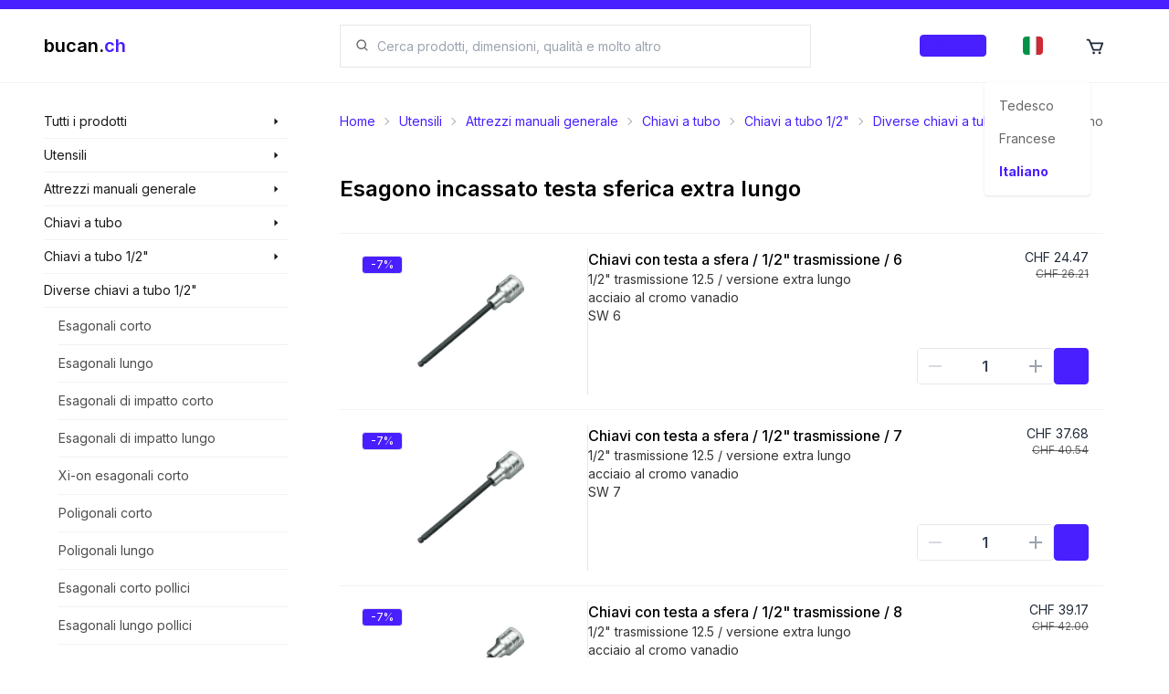

--- FILE ---
content_type: text/html; charset=utf-8
request_url: https://shop.bucan.ch/it/products/list/5261/diverse-chiavi-a-tubo-1/2%22/esagono-incassato-testa-sferica-extra-lungo
body_size: 24402
content:
<!DOCTYPE html><html lang="it" dir="ltr" class="__className_f8d785" style="overflow-x:hidden"><head><meta charSet="utf-8"/><meta name="viewport" content="width=device-width, initial-scale=1"/><link rel="preload" href="/_next/static/media/e4af272ccee01ff0-s.p.woff2" as="font" crossorigin="" type="font/woff2"/><link rel="preload" as="image" imageSrcSet="/_next/image?url=%2Fi18n%2Fit-CH.png&amp;w=16&amp;q=100 16w, /_next/image?url=%2Fi18n%2Fit-CH.png&amp;w=32&amp;q=100 32w, /_next/image?url=%2Fi18n%2Fit-CH.png&amp;w=48&amp;q=100 48w, /_next/image?url=%2Fi18n%2Fit-CH.png&amp;w=64&amp;q=100 64w, /_next/image?url=%2Fi18n%2Fit-CH.png&amp;w=96&amp;q=100 96w, /_next/image?url=%2Fi18n%2Fit-CH.png&amp;w=128&amp;q=100 128w, /_next/image?url=%2Fi18n%2Fit-CH.png&amp;w=256&amp;q=100 256w, /_next/image?url=%2Fi18n%2Fit-CH.png&amp;w=384&amp;q=100 384w, /_next/image?url=%2Fi18n%2Fit-CH.png&amp;w=640&amp;q=100 640w, /_next/image?url=%2Fi18n%2Fit-CH.png&amp;w=750&amp;q=100 750w, /_next/image?url=%2Fi18n%2Fit-CH.png&amp;w=828&amp;q=100 828w, /_next/image?url=%2Fi18n%2Fit-CH.png&amp;w=1080&amp;q=100 1080w, /_next/image?url=%2Fi18n%2Fit-CH.png&amp;w=1200&amp;q=100 1200w, /_next/image?url=%2Fi18n%2Fit-CH.png&amp;w=1920&amp;q=100 1920w, /_next/image?url=%2Fi18n%2Fit-CH.png&amp;w=2048&amp;q=100 2048w, /_next/image?url=%2Fi18n%2Fit-CH.png&amp;w=3840&amp;q=100 3840w" imageSizes="22px" fetchPriority="high"/><link rel="stylesheet" href="/_next/static/css/546f48e4c69053ef.css" data-precedence="next"/><link rel="stylesheet" href="/_next/static/css/35569240937e69b8.css" data-precedence="next"/><link rel="stylesheet" href="/_next/static/css/54fc46000f7e20bc.css" data-precedence="next"/><link rel="preload" as="script" fetchPriority="low" href="/_next/static/chunks/webpack-3f07480d92697c37.js"/><script src="/_next/static/chunks/fd9d1056-a2b0804d1d9150d1.js" async=""></script><script src="/_next/static/chunks/8069-0b1c54ceb881c7fa.js" async=""></script><script src="/_next/static/chunks/main-app-5c0f9b95fd3d20ef.js" async=""></script><script src="/_next/static/chunks/2635-2d6f993911ddf98f.js" async=""></script><script src="/_next/static/chunks/8757-42d4212c74b0e965.js" async=""></script><script src="/_next/static/chunks/app/layout-678b09424adce4b0.js" async=""></script><script src="/_next/static/chunks/app/template-be3e40acce5d2dac.js" async=""></script><script src="/_next/static/chunks/3d47b92a-c1382645c5d9b6b2.js" async=""></script><script src="/_next/static/chunks/901-832ac2ea68acb1e9.js" async=""></script><script src="/_next/static/chunks/703-412b0df0d6520468.js" async=""></script><script src="/_next/static/chunks/5368-7b3ebf1fecdde905.js" async=""></script><script src="/_next/static/chunks/8977-42076a60b7f28851.js" async=""></script><script src="/_next/static/chunks/app/%5Blocale%5D/(landing)/layout-5a7fe1060a9141cd.js" async=""></script><script src="/_next/static/chunks/8e1d74a4-7ff0554df398a274.js" async=""></script><script src="/_next/static/chunks/9861-6f9eb15ae16de5f6.js" async=""></script><script src="/_next/static/chunks/1317-d7c835550d2ba948.js" async=""></script><script src="/_next/static/chunks/186-578a4d0ee0e4f839.js" async=""></script><script src="/_next/static/chunks/892-d212eddc8986aff0.js" async=""></script><script src="/_next/static/chunks/181-eb0de77483bb5729.js" async=""></script><script src="/_next/static/chunks/app/%5Blocale%5D/(browse)/layout-84d2f4c3a3954322.js" async=""></script><script src="/_next/static/chunks/7639-522f0f5b2aff8ef7.js" async=""></script><script src="/_next/static/chunks/6236-a4bfd1fe5475567b.js" async=""></script><script src="/_next/static/chunks/app/%5Blocale%5D/layout-d8fb884a61c9f1a9.js" async=""></script><script src="/_next/static/chunks/app/not-found-5fc5152f1969cb25.js" async=""></script><script async="" src="https://www.googletagmanager.com/gtag/js?id=G-T39SJ09QW3"></script><script src="/_next/static/chunks/app/%5Blocale%5D/error-3b7edef872538ebe.js" async=""></script><script src="/_next/static/chunks/7831-6dee1920fd0dc4fa.js" async=""></script><script src="/_next/static/chunks/5653-188eca252b29e871.js" async=""></script><script src="/_next/static/chunks/4606-018ae2efe7310ca5.js" async=""></script><script src="/_next/static/chunks/app/%5Blocale%5D/(browse)/products/list/%5Bid%5D/%5B%5B...href%5D%5D/page-68cc0dc5bcd28c19.js" async=""></script><script src="/_next/static/chunks/app/%5Blocale%5D/(browse)/page-663dbba4067deffb.js" async=""></script><link href="/meta/opensearch.xml" rel="search" title="Bucan Search" type="application/opensearchdescription+xml"/><meta name="theme-color" content="#ffffff"/><title>Esagono incassato testa sferica extra lungo - acquista su bucan.ch</title><meta name="description" content="Tempo per un acquisto? Ora scopri 25 prodotti nella categoria Esagono incassato testa sferica extra lungo o in una delle nostre tante altre categorie di assortimento."/><link rel="manifest" href="/manifest.webmanifest"/><meta name="robots" content="index, follow, nocache"/><meta name="googlebot" content="index, follow, noimageindex, max-video-preview:-1, max-image-preview:large, max-snippet:-1"/><link rel="canonical" href="https://shop.bucan.ch/products/list/5261/diverse-chiavi-a-tubo-1/2%22/esagono-incassato-testa-sferica-extra-lungo"/><link rel="alternate" hrefLang="de-CH" href="https://shop.bucan.ch/de/products/list/5261/diverse-chiavi-a-tubo-1/2%22/esagono-incassato-testa-sferica-extra-lungo"/><link rel="alternate" hrefLang="fr-CH" href="https://shop.bucan.ch/fr/products/list/5261/diverse-chiavi-a-tubo-1/2%22/esagono-incassato-testa-sferica-extra-lungo"/><link rel="alternate" hrefLang="it-CH" href="https://shop.bucan.ch/it/products/list/5261/diverse-chiavi-a-tubo-1/2%22/esagono-incassato-testa-sferica-extra-lungo"/><meta name="apple-mobile-web-app-capable" content="yes"/><meta name="apple-mobile-web-app-title" content="bucan.ch"/><meta name="apple-mobile-web-app-status-bar-style" content="default"/><meta property="og:title" content="Esagono incassato testa sferica extra lungo - acquista su bucan.ch"/><meta property="og:description" content="Tempo per un acquisto? Ora scopri 25 prodotti nella categoria Esagono incassato testa sferica extra lungo o in una delle nostre tante altre categorie di assortimento."/><meta property="og:url" content="https://shop.bucan.ch/products/list/5261/diverse-chiavi-a-tubo-1/2%22/esagono-incassato-testa-sferica-extra-lungo"/><meta property="og:site_name" content="bucan.ch"/><meta property="og:locale" content="it"/><meta property="og:image:alt" content="Category image"/><meta property="og:image:type" content="image/png"/><meta property="og:image" content="https://shop.bucan.ch/it/products/list/5261/opengraph-image-s31i0g?096bd81fb59f3c21"/><meta property="og:image:width" content="1200"/><meta property="og:image:height" content="630"/><meta property="og:type" content="website"/><meta name="twitter:card" content="summary_large_image"/><meta name="twitter:title" content="Esagono incassato testa sferica extra lungo - acquista su bucan.ch"/><meta name="twitter:description" content="Tempo per un acquisto? Ora scopri 25 prodotti nella categoria Esagono incassato testa sferica extra lungo o in una delle nostre tante altre categorie di assortimento."/><meta name="twitter:image:alt" content="Category image"/><meta name="twitter:image:type" content="image/png"/><meta name="twitter:image" content="https://shop.bucan.ch/it/products/list/5261/opengraph-image-s31i0g?096bd81fb59f3c21"/><meta name="twitter:image:width" content="1200"/><meta name="twitter:image:height" content="630"/><link rel="icon" href="/favicon.ico" type="image/x-icon" sizes="16x16"/><link rel="icon" href="/icon1.png?577a28c6368ee703" type="image/png" sizes="16x16"/><link rel="icon" href="/icon2.png?9b5f6cbb41672c6a" type="image/png" sizes="32x32"/><link rel="icon" href="/icon3.png?524b0b0d0f295aa7" type="image/png" sizes="150x150"/><link rel="icon" href="/icon4.png?e3bbf1c1e9a61764" type="image/png" sizes="192x192"/><link rel="icon" href="/icon5.png?41d6ab3bff68b56d" type="image/png" sizes="512x512"/><link rel="apple-touch-icon" href="/apple-icon.png?709700ed134d7d30" type="image/png" sizes="180x180"/><meta name="next-size-adjust"/><script async="">
            window.dataLayer = window.dataLayer || [];
            function gtag(){dataLayer.push(arguments);}
            gtag('js', new Date());
            gtag('config', 'G-T39SJ09QW3', {
              page_path: window.location.pathname,
            });
          </script><script>
              (function(c,l,a,r,i,t,y){
                c[a]=c[a]||function(){(c[a].q=c[a].q||[]).push(arguments)};
                t=l.createElement(r);t.async=1;t.src="https://www.clarity.ms/tag/"+i;
                y=l.getElementsByTagName(r)[0];y.parentNode.insertBefore(t,y);
              })(window, document, "clarity", "script", "fvoltf3lrk");
          </script><script type="application/ld+json">{"@type":"Organization","url":"https://shop.bucan.ch","@context":"https://schema.org","name":"Bucan Befestigungstechnik AG","logo":"https://shop.bucan.ch/images/branding/logo-colored.png"}</script><script type="application/ld+json">{"@context":"https://schema.org","@type":"WebSite","name":"bucan.ch","url":"https://shop.bucan.ch","potentialAction":{"@type":"SearchAction","target":"https://shop.bucan.ch/search?q={search_term_string}","query-input":"required name=search_term_string"}}</script><script src="/_next/static/chunks/polyfills-c67a75d1b6f99dc8.js" noModule=""></script></head><body><div id="portal-provider-root"></div><!--$--><!--/$--><!--$--><div id="search-modal-backdrop" class="duration-400 fixed z-[700] hidden h-full w-full flex-col bg-black transition md:flex pointer-events-none opacity-[0]"></div><div id="search-modal-focus-trap" tabindex="-1" class="duration-400 fixed z-[800] h-full max-h-[100%] w-full overflow-hidden bg-white pt-[80px] transition md:max-h-[70%] md:pt-[91px] pointer-events-none translate-y-[-100%] transform pointer-events-none"></div><!--/$--><header class="bsc-layout-header flex w-full flex-col"><div class="fixed z-[10000] h-2.5 w-full bg-primary"></div><div class="fixed z-[1000] flex w-full flex-col"><div class="z-[10000] flex h-2.5 w-full bg-primary"></div><div class="flex w-full md:h-20 lg:pl-[0px] lg:pr-[0px] flex-col transition duration-200 ease-in-out" style="backdrop-filter:saturate(180%) blur(5px);background-color:hsla(0, 0%, 100%, 0.8)"><div class="flex w-full flex-col items-center h-full py-[8px] md:py-[0px]"><div class="flex min-h-full w-full max-w-[1923px] flex-col"><section class="bsc-padding-container flex h-full flex-1 flex-row items-center"><div class="flex-0 z-50 flex flex-col xl:w-[300px] xl:max-w-[300px] xl:flex-1 xl:pl-[24px]"><a href="/it"><div class="flex-0 flex flex-row items-center"><p class="text-xl font-semibold"><span class="text-black">bucan.</span><span class="text-primary">ch</span></p></div></a></div><div class="flex flex-1 md:flex-none"></div><div class="ml-[48px] hidden flex-1 flex-col md:flex mr-[32px] xl:mr-[48px]"><div class="flex w-full cursor-pointer select-none flex-row items-center gap-[8px] rounded-lg border-[1px] bg-white px-[16px] md:rounded-none rounded-[4px] border-gray-200"><svg stroke="currentColor" fill="currentColor" stroke-width="0" viewBox="0 0 24 24" class="text-black/[0.6]" height="1em" width="1em" xmlns="http://www.w3.org/2000/svg"><path d="M10 18a7.952 7.952 0 0 0 4.897-1.688l4.396 4.396 1.414-1.414-4.396-4.396A7.952 7.952 0 0 0 18 10c0-4.411-3.589-8-8-8s-8 3.589-8 8 3.589 8 8 8zm0-14c3.309 0 6 2.691 6 6s-2.691 6-6 6-6-2.691-6-6 2.691-6 6-6z"></path></svg><input role="searchbox" type="search" maxLength="200" autoComplete="off" data-clarity-unmask="true" class="flex flex-1 bg-transparent px-[8px] py-[8px] text-[14px] outline-none md:py-[12px]" placeholder="Cerca" value=""/></div></div><div class="flex-0 flex h-full max-w-[320px] flex-row justify-end xl:flex-1 xl:pr-[24px] "><div class="self-center px-[16px]"><button class="rounded-[4px] btn-primary border-primary/5 bg-primary/10 text-primary hover:border-primary/20 hover:bg-primary/20 h-6 gap-2 border flex px-4 py-2 items-center justify-center normal-case transition duration-200 overflow-hiddenflex-0 w-max "><p class="text-center font-medium text-[0.7rem] w-full">Accedi</p></button></div><div class="z-[1000]"><div class="dropdown h-full"><label tabindex="0" class="h-full"><div class="flex h-full cursor-pointer items-center justify-center p-[12px] transition duration-200 hover:bg-primary/[0.1] lg:p-[24px]"><div class="h-[20px] w-[20px]"><div class="relative h-[20px] w-[22px] overflow-hidden rounded-[4px]"><img alt="Italiano" fetchPriority="high" decoding="async" data-nimg="fill" style="position:absolute;height:100%;width:100%;left:0;top:0;right:0;bottom:0;object-fit:cover;color:transparent" sizes="22px" srcSet="/_next/image?url=%2Fi18n%2Fit-CH.png&amp;w=16&amp;q=100 16w, /_next/image?url=%2Fi18n%2Fit-CH.png&amp;w=32&amp;q=100 32w, /_next/image?url=%2Fi18n%2Fit-CH.png&amp;w=48&amp;q=100 48w, /_next/image?url=%2Fi18n%2Fit-CH.png&amp;w=64&amp;q=100 64w, /_next/image?url=%2Fi18n%2Fit-CH.png&amp;w=96&amp;q=100 96w, /_next/image?url=%2Fi18n%2Fit-CH.png&amp;w=128&amp;q=100 128w, /_next/image?url=%2Fi18n%2Fit-CH.png&amp;w=256&amp;q=100 256w, /_next/image?url=%2Fi18n%2Fit-CH.png&amp;w=384&amp;q=100 384w, /_next/image?url=%2Fi18n%2Fit-CH.png&amp;w=640&amp;q=100 640w, /_next/image?url=%2Fi18n%2Fit-CH.png&amp;w=750&amp;q=100 750w, /_next/image?url=%2Fi18n%2Fit-CH.png&amp;w=828&amp;q=100 828w, /_next/image?url=%2Fi18n%2Fit-CH.png&amp;w=1080&amp;q=100 1080w, /_next/image?url=%2Fi18n%2Fit-CH.png&amp;w=1200&amp;q=100 1200w, /_next/image?url=%2Fi18n%2Fit-CH.png&amp;w=1920&amp;q=100 1920w, /_next/image?url=%2Fi18n%2Fit-CH.png&amp;w=2048&amp;q=100 2048w, /_next/image?url=%2Fi18n%2Fit-CH.png&amp;w=3840&amp;q=100 3840w" src="/_next/image?url=%2Fi18n%2Fit-CH.png&amp;w=3840&amp;q=100"/></div></div></div></label><ul tabindex="0" class="menu dropdown-content right-[-30px] rounded-[4px] bg-base-100 p-[8px] shadow"><li id="de"><div class="flex w-full min-w-[100px] cursor-pointer flex-row items-center gap-[16px] rounded-[8px] p-[8px] transition duration-200 hover:bg-black/[0.1]"><p class="text-sm text-black/[0.6]">Tedesco</p></div></li><li id="fr"><div class="flex w-full min-w-[100px] cursor-pointer flex-row items-center gap-[16px] rounded-[8px] p-[8px] transition duration-200 hover:bg-black/[0.1]"><p class="text-sm text-black/[0.6]">Francese</p></div></li><li id="it"><div class="flex w-full min-w-[100px] cursor-pointer flex-row items-center gap-[16px] rounded-[8px] p-[8px] transition duration-200 hover:bg-black/[0.1]"><p class="text-sm font-bold text-primary">Italiano</p></div></li></ul></div></div><a href="/it/cart" class="relative hidden h-full md:flex"><div class="flex h-full cursor-pointer items-center justify-center p-[12px] transition duration-200 hover:bg-primary/[0.1] lg:p-[24px]"><div class="h-[20px] w-[20px]"><div class="relative h-full w-full"><svg stroke="currentColor" fill="currentColor" stroke-width="0" viewBox="0 0 24 24" font-size="22px" height="1em" width="1em" xmlns="http://www.w3.org/2000/svg"><path d="M21.822 7.431A1 1 0 0 0 21 7H7.333L6.179 4.23A1.994 1.994 0 0 0 4.333 3H2v2h2.333l4.744 11.385A1 1 0 0 0 10 17h8c.417 0 .79-.259.937-.648l3-8a1 1 0 0 0-.115-.921zM17.307 15h-6.64l-2.5-6h11.39l-2.25 6z"></path><circle cx="10.5" cy="19.5" r="1.5"></circle><circle cx="17.5" cy="19.5" r="1.5"></circle></svg></div></div></div></a></div></section></div></div></div><hr class=""/></div><div class=" h-[72px] md:h-[91px]"></div></header><main class="bsc-layout-main flex w-full flex-col"><section class="bsc-layout-content-container flex w-full max-w-[1923px] flex-col self-center xl:flex-row"><nav class="bsc-layout-nav flex-0 hidden w-[300px] max-w-[300px] flex-col xl:flex xl:pl-[24px]"><section class="-ml-2 flex w-full flex-col text-sm -mt-2"><div class="group pl-2 hover:bg-gray-100"><div class="group relative"><div class="absolute left-[268px] z-10 -mt-[0.5px] hidden w-[280px] flex-col bg-gray-100 group-hover:flex"><ul class="flex flex-col"><li class="mx-4 flex flex-col" style="color:black"><a class="w-full py-2.5 text-sm text-black/70 transition duration-200 hover:text-primary" href="/it/products/search/2/tecnologia-di-fissaggio">Tecnologia di fissaggio</a><hr/></li><li class="mx-4 flex flex-col" style="color:black"><a class="w-full py-2.5 text-sm text-black/70 transition duration-200 hover:text-primary" href="/it/products/search/5/casa-&amp;-giardino">Casa &amp; Giardino</a><hr/></li><li class="mx-4 flex flex-col" style="color:black"><a class="w-full py-2.5 text-sm text-black/70 transition duration-200 hover:text-primary" href="/it/products/search/8/utensili">Utensili</a><hr/></li><li class="mx-4 flex flex-col" style="color:black"><a class="w-full py-2.5 text-sm text-black/70 transition duration-200 hover:text-primary" href="/it/products/search/6387/elettricità-ed-energia-solare">Elettricità ed energia solare</a><hr/></li><li class="mx-4 flex flex-col" style="color:black"><a class="w-full py-2.5 text-sm text-black/70 transition duration-200 hover:text-primary" href="/it/products/search/6628/parzialmente-filettate">Parzialmente filettate</a><hr/></li><li class="mx-4 flex flex-col" style="color:black"><a class="w-full py-2.5 text-sm text-black/70 transition duration-200 hover:text-primary" href="/it/products/search/6629/8.8-acciaio-zincata-gialla">8.8 Acciaio zincata gialla</a><hr/></li><li class="mx-4 flex flex-col" style="color:black"><a class="w-full py-2.5 text-sm text-black/70 transition duration-200 hover:text-primary" href="/it/products/search/6630/8.8-acciaio-grezza">8.8 Acciaio grezza</a><hr/></li><li class="mx-4 flex flex-col" style="color:black"><a class="w-full py-2.5 text-sm text-black/70 transition duration-200 hover:text-primary" href="/it/products/search/6631/8.8-acciaio-zincato">8.8 Acciaio zincato</a><hr/></li><li class="mx-4 flex flex-col" style="color:black"><a class="w-full py-2.5 text-sm text-black/70 transition duration-200 hover:text-primary" href="/it/products/search/6632/viti-a-testa-esagonale-con-codolo-di-uscita">Viti a testa esagonale con codolo di uscita</a><hr/></li><li class="mx-4 flex flex-col" style="color:black"><a class="w-full py-2.5 text-sm text-black/70 transition duration-200 hover:text-primary" href="/it/products/search/6633/filo-di-sinistra">Filo di sinistra</a><hr/></li><li class="mx-4 flex flex-col" style="color:black"><a class="w-full py-2.5 text-sm text-black/70 transition duration-200 hover:text-primary" href="/it/products/search/6634/testa-alta">Testa alta</a><hr/></li><li class="mx-4 flex flex-col" style="color:black"><a class="w-full py-2.5 text-sm text-black/70 transition duration-200 hover:text-primary" href="/it/products/search/6635/12.9-acciaio-lamelle-di-zinco">12.9 Acciaio lamelle di zinco</a><hr/></li><li class="mx-4 flex flex-col" style="color:black"><a class="w-full py-2.5 text-sm text-black/70 transition duration-200 hover:text-primary" href="/it/products/search/6636/bulloni-a-spallamento-a-testa-esagonale">Bulloni a spallamento a testa esagonale</a><hr/></li><li class="mx-4 flex flex-col" style="color:black"><a class="w-full py-2.5 text-sm text-black/70 transition duration-200 hover:text-primary" href="/it/products/search/6637/con-filettaturametrica-a-passo-fine">Con filettaturametrica a passo fine</a><hr/></li><li class="mx-4 flex flex-col" style="color:black"><a class="w-full py-2.5 text-sm text-black/70 transition duration-200 hover:text-primary" href="/it/products/search/6638/8.8-acciaio-zincata-gialla">8.8 Acciaio zincata gialla</a><hr/></li><li class="mx-4 flex flex-col" style="color:black"><a class="w-full py-2.5 text-sm text-black/70 transition duration-200 hover:text-primary" href="/it/products/search/6639/ww-filo">WW filo</a><hr/></li><li class="mx-4 flex flex-col" style="color:black"><a class="w-full py-2.5 text-sm text-black/70 transition duration-200 hover:text-primary" href="/it/products/search/6640/10.9-acciaio-zincato">10.9 Acciaio zincato</a><hr/></li><li class="mx-4 flex flex-col" style="color:black"><a class="w-full py-2.5 text-sm text-black/70 transition duration-200 hover:text-primary" href="/it/products/search/6641/a4-inossidabile">A4 inossidabile</a><hr/></li><li class="mx-4 flex flex-col" style="color:black"><a class="w-full py-2.5 text-sm text-black/70 transition duration-200 hover:text-primary" href="/it/products/search/6642/10.9-acciaio-grezza">10.9 Acciaio grezza</a><hr/></li><li class="mx-4 flex flex-col" style="color:black"><a class="w-full py-2.5 text-sm text-black/70 transition duration-200 hover:text-primary" href="/it/products/search/6643/8.8-acciaio-zincato-giallo-cromatato">8.8 Acciaio zincato giallo cromatato</a><hr/></li><li class="mx-4 flex flex-col" style="color:black"><a class="w-full py-2.5 text-sm text-black/70 transition duration-200 hover:text-primary" href="/it/products/search/6644/in-pollici-a-passo-fine">In pollici a passo fine</a><hr/></li><li class="mx-4 flex flex-col" style="color:black"><a class="w-full py-2.5 text-sm text-black/70 transition duration-200 hover:text-primary" href="/it/products/search/6645/unc-filo">UNC filo</a><hr/></li><li class="mx-4 flex flex-col" style="color:black"><a class="w-full py-2.5 text-sm text-black/70 transition duration-200 hover:text-primary" href="/it/products/search/6646/a4-inossidabile">A4 inossidabile</a><hr/></li><li class="mx-4 flex flex-col" style="color:black"><a class="w-full py-2.5 text-sm text-black/70 transition duration-200 hover:text-primary" href="/it/products/search/6647/alluminio">Alluminio</a><hr/></li><li class="mx-4 flex flex-col" style="color:black"><a class="w-full py-2.5 text-sm text-black/70 transition duration-200 hover:text-primary" href="/it/products/search/6648/viti-autoformanti">Viti autoformanti</a><hr/></li><li class="mx-4 flex flex-col" style="color:black"><a class="w-full py-2.5 text-sm text-black/70 transition duration-200 hover:text-primary" href="/it/products/search/6649/acciaio-zincato">Acciaio zincato</a><hr/></li><li class="mx-4 flex flex-col" style="color:black"><a class="w-full py-2.5 text-sm text-black/70 transition duration-200 hover:text-primary" href="/it/products/search/6650/a2-inossidabile">A2 inossidabile</a><hr/></li><li class="mx-4 flex flex-col" style="color:black"><a class="w-full py-2.5 text-sm text-black/70 transition duration-200 hover:text-primary" href="/it/products/search/6651/con-impronta-a-croce">Con impronta a croce</a><hr/></li><li class="mx-4 flex flex-col" style="color:black"><a class="w-full py-2.5 text-sm text-black/70 transition duration-200 hover:text-primary" href="/it/products/search/6652/4.8-acciaio-zincato">4.8 Acciaio zincato</a><hr/></li><li class="mx-4 flex flex-col" style="color:black"><a class="w-full py-2.5 text-sm text-black/70 transition duration-200 hover:text-primary" href="/it/products/search/6653/con-impronta-a-croce">Con impronta a croce</a><hr/></li><li class="mx-4 flex flex-col" style="color:black"><a class="w-full py-2.5 text-sm text-black/70 transition duration-200 hover:text-primary" href="/it/products/search/6654/in-pollici-a-passo-fine">In pollici a passo fine</a><hr/></li><li class="mx-4 flex flex-col" style="color:black"><a class="w-full py-2.5 text-sm text-black/70 transition duration-200 hover:text-primary" href="/it/products/search/6655/unc-filo">UNC filo</a><hr/></li><li class="mx-4 flex flex-col" style="color:black"><a class="w-full py-2.5 text-sm text-black/70 transition duration-200 hover:text-primary" href="/it/products/search/6656/unf-filo">UNF filo</a><hr/></li><li class="mx-4 flex flex-col" style="color:black"><a class="w-full py-2.5 text-sm text-black/70 transition duration-200 hover:text-primary" href="/it/products/search/6657/vite-autofilettante-a-testa-esagonale">Vite autofilettante a testa esagonale</a><hr/></li><li class="mx-4 flex flex-col" style="color:black"><a class="w-full py-2.5 text-sm text-black/70 transition duration-200 hover:text-primary" href="/it/products/search/6658/vite-autofilettante-a-testa-svasata-con-torx">Vite autofilettante a testa svasata con torx</a><hr/></li><li class="mx-4 flex flex-col" style="color:black"><a class="w-full py-2.5 text-sm text-black/70 transition duration-200 hover:text-primary" href="/it/products/search/6659/acciaio-zincata-a-calda">Acciaio zincata a calda</a><hr/></li><li class="mx-4 flex flex-col" style="color:black"><a class="w-full py-2.5 text-sm text-black/70 transition duration-200 hover:text-primary" href="/it/products/search/6660/bulloni-a-due-alette">Bulloni a due alette</a><hr/></li><li class="mx-4 flex flex-col" style="color:black"><a class="w-full py-2.5 text-sm text-black/70 transition duration-200 hover:text-primary" href="/it/products/search/6661/4.8-acciaio-zincata-a-calda">4.8 Acciaio zincata a calda</a><hr/></li><li class="mx-4 flex flex-col" style="color:black"><a class="w-full py-2.5 text-sm text-black/70 transition duration-200 hover:text-primary" href="/it/products/search/6662/vite-a-testa-svasata-con-inserto-quadrato">Vite a testa svasata con inserto quadrato</a><hr/></li><li class="mx-4 flex flex-col" style="color:black"><a class="w-full py-2.5 text-sm text-black/70 transition duration-200 hover:text-primary" href="/it/products/search/6663/inserto-quadrato-alto">Inserto quadrato alto</a><hr/></li><li class="mx-4 flex flex-col" style="color:black"><a class="w-full py-2.5 text-sm text-black/70 transition duration-200 hover:text-primary" href="/it/products/search/6664/4.6-acciaio-zincata">4.6 Acciaio zincata</a><hr/></li><li class="mx-4 flex flex-col" style="color:black"><a class="w-full py-2.5 text-sm text-black/70 transition duration-200 hover:text-primary" href="/it/products/search/6665/inserto-quadrato-basso">Inserto quadrato basso</a><hr/></li><li class="mx-4 flex flex-col" style="color:black"><a class="w-full py-2.5 text-sm text-black/70 transition duration-200 hover:text-primary" href="/it/products/search/6666/8.8-acciaio-grezza">8.8 Acciaio grezza</a><hr/></li><li class="mx-4 flex flex-col" style="color:black"><a class="w-full py-2.5 text-sm text-black/70 transition duration-200 hover:text-primary" href="/it/products/search/6667/8.8-acciaio-zincata-gialla">8.8 Acciaio zincata gialla</a><hr/></li><li class="mx-4 flex flex-col" style="color:black"><a class="w-full py-2.5 text-sm text-black/70 transition duration-200 hover:text-primary" href="/it/products/search/6668/viti-a-testa-svasata-con-punta">Viti a testa svasata con punta</a><hr/></li><li class="mx-4 flex flex-col" style="color:black"><a class="w-full py-2.5 text-sm text-black/70 transition duration-200 hover:text-primary" href="/it/products/search/6669/4.6-acciaio-zincata">4.6 Acciaio zincata</a><hr/></li><li class="mx-4 flex flex-col" style="color:black"><a class="w-full py-2.5 text-sm text-black/70 transition duration-200 hover:text-primary" href="/it/products/search/6670/4.6-acciaio-grezza">4.6 Acciaio grezza</a><hr/></li><li class="mx-4 flex flex-col" style="color:black"><a class="w-full py-2.5 text-sm text-black/70 transition duration-200 hover:text-primary" href="/it/products/search/6671/viti-per-calcestruzzo">Viti per calcestruzzo</a><hr/></li><li class="mx-4 flex flex-col" style="color:black"><a class="w-full py-2.5 text-sm text-black/70 transition duration-200 hover:text-primary" href="/it/products/search/6672/testa-esagonale">Testa esagonale</a><hr/></li><li class="mx-4 flex flex-col" style="color:black"><a class="w-full py-2.5 text-sm text-black/70 transition duration-200 hover:text-primary" href="/it/products/search/6673/pan-head-con-torx">Pan-Head con Torx</a><hr/></li><li class="mx-4 flex flex-col" style="color:black"><a class="w-full py-2.5 text-sm text-black/70 transition duration-200 hover:text-primary" href="/it/products/search/6674/vite-con-testa-svasata-con-torx">Vite con testa svasata con torx</a><hr/></li><li class="mx-4 flex flex-col" style="color:black"><a class="w-full py-2.5 text-sm text-black/70 transition duration-200 hover:text-primary" href="/it/products/search/6675/a4-inossidabile">A4 inossidabile</a><hr/></li><li class="mx-4 flex flex-col" style="color:black"><a class="w-full py-2.5 text-sm text-black/70 transition duration-200 hover:text-primary" href="/it/products/search/6676/a4-inossidabile">A4 inossidabile</a><hr/></li><li class="mx-4 flex flex-col" style="color:black"><a class="w-full py-2.5 text-sm text-black/70 transition duration-200 hover:text-primary" href="/it/products/search/6677/a4-inossidabile">A4 inossidabile</a><hr/></li><li class="mx-4 flex flex-col" style="color:black"><a class="w-full py-2.5 text-sm text-black/70 transition duration-200 hover:text-primary" href="/it/products/search/6678/testa-piccola">Testa piccola</a><hr/></li><li class="mx-4 flex flex-col" style="color:black"><a class="w-full py-2.5 text-sm text-black/70 transition duration-200 hover:text-primary" href="/it/products/search/6679/strumenti-per-rivetti-ciechi">Strumenti per rivetti ciechi</a><hr/></li><li class="mx-4 flex flex-col" style="color:black"><a class="w-full py-2.5 text-sm text-black/70 transition duration-200 hover:text-primary" href="/it/products/search/6680/inservice+">inService+</a><hr/></li><li class="mx-4 flex flex-col" style="color:black"><a class="w-full py-2.5 text-sm text-black/70 transition duration-200 hover:text-primary" href="/it/products/search/6681/termoventilatore">Termoventilatore</a><hr/></li><li class="mx-4 flex flex-col" style="color:black"><a class="w-full py-2.5 text-sm text-black/70 transition duration-200 hover:text-primary" href="/it/products/search/6682/perfectpro">PerfectPro</a><hr/></li><li class="mx-4 flex flex-col" style="color:black"><a class="w-full py-2.5 text-sm text-black/70 transition duration-200 hover:text-primary" href="/it/products/search/6683/altoparlanti-e-musica">Altoparlanti e musica</a><hr/></li><li class="mx-4 flex flex-col" style="color:black"><a class="w-full py-2.5 text-sm text-black/70 transition duration-200 hover:text-primary" href="/it/products/search/6684/etichette-dei-prodotti">Etichette dei prodotti</a></li></ul></div><h3 class="w-full py-2 "><a class="flex w-full flex-row items-center justify-between gap-2 text-sm text-black/90" href="/it/products/search/all"><span>Tutti i prodotti</span><svg stroke="currentColor" fill="currentColor" stroke-width="0" viewBox="0 0 24 24" class="mr-2 text-xs" height="1em" width="1em" xmlns="http://www.w3.org/2000/svg"><path d="m9 19 8-7-8-7z"></path></svg></a></h3></div><hr/></div></section><section class="-ml-2 flex w-full flex-col text-sm "><div class="group pl-2 hover:bg-gray-100"><div class="group relative"><div class="absolute left-[268px] z-10 -mt-[0.5px] hidden w-[280px] flex-col bg-gray-100 group-hover:flex"><ul class="flex flex-col"><li class="mx-4 flex flex-col" style="color:black"><a class="w-full py-2.5 text-sm text-black/70 transition duration-200 hover:text-primary" href="/it/products/search/4334/utensili/attrezzi-manuali-generale">Attrezzi manuali generale</a><hr/></li><li class="mx-4 flex flex-col" style="color:black"><a class="w-full py-2.5 text-sm text-black/70 transition duration-200 hover:text-primary" href="/it/products/search/4337/utensili/macchinario">Macchinario</a></li></ul></div><h3 class="w-full py-2 "><a class="flex w-full flex-row items-center justify-between gap-2 text-sm text-black/90" href="/it/products/search/8/utensili"><span>Utensili</span><svg stroke="currentColor" fill="currentColor" stroke-width="0" viewBox="0 0 24 24" class="mr-2 text-xs" height="1em" width="1em" xmlns="http://www.w3.org/2000/svg"><path d="m9 19 8-7-8-7z"></path></svg></a></h3></div><hr/></div></section><section class="-ml-2 flex w-full flex-col text-sm "><div class="group pl-2 hover:bg-gray-100"><div class="group relative"><div class="absolute left-[268px] z-10 -mt-[0.5px] hidden w-[280px] flex-col bg-gray-100 group-hover:flex"><ul class="flex flex-col"><li class="mx-4 flex flex-col" style="color:black"><a class="w-full py-2.5 text-sm text-black/70 transition duration-200 hover:text-primary" href="/it/products/search/4340/attrezzi-manuali-generale/lime,-segera,-fustellare">Lime, Segera, Fustellare</a><hr/></li><li class="mx-4 flex flex-col" style="color:black"><a class="w-full py-2.5 text-sm text-black/70 transition duration-200 hover:text-primary" href="/it/products/search/4343/attrezzi-manuali-generale/bulini,-cacciapunte,-scalpelli,-martelli">Bulini, Cacciapunte, Scalpelli, Martelli</a><hr/></li><li class="mx-4 flex flex-col" style="color:black"><a class="w-full py-2.5 text-sm text-black/70 transition duration-200 hover:text-primary" href="/it/products/search/4346/attrezzi-manuali-generale/elettricisti-strumenti,-tenaglie,-pinzette">Elettricisti strumenti, Tenaglie, Pinzette</a><hr/></li><li class="mx-4 flex flex-col" style="color:black"><a class="w-full py-2.5 text-sm text-black/70 transition duration-200 hover:text-primary" href="/it/products/search/4349/attrezzi-manuali-generale/attrezzi-d&#x27;avvitamento">Attrezzi d&#x27;avvitamento</a><hr/></li><li class="mx-4 flex flex-col" style="color:black"><a class="w-full py-2.5 text-sm text-black/70 transition duration-200 hover:text-primary" href="/it/products/search/4352/attrezzi-manuali-generale/chiave-esagonale,-chiave-gancio">Chiave esagonale, chiave gancio</a><hr/></li><li class="mx-4 flex flex-col" style="color:black"><a class="w-full py-2.5 text-sm text-black/70 transition duration-200 hover:text-primary" href="/it/products/search/4355/attrezzi-manuali-generale/chiavi-a-tubo">Chiavi a tubo</a></li></ul></div><h3 class="w-full py-2 "><a class="flex w-full flex-row items-center justify-between gap-2 text-sm text-black/90" href="/it/products/search/4334/attrezzi-manuali-generale"><span>Attrezzi manuali generale</span><svg stroke="currentColor" fill="currentColor" stroke-width="0" viewBox="0 0 24 24" class="mr-2 text-xs" height="1em" width="1em" xmlns="http://www.w3.org/2000/svg"><path d="m9 19 8-7-8-7z"></path></svg></a></h3></div><hr/></div></section><section class="-ml-2 flex w-full flex-col text-sm "><div class="group pl-2 hover:bg-gray-100"><div class="group relative"><div class="absolute left-[268px] z-10 -mt-[0.5px] hidden w-[280px] flex-col bg-gray-100 group-hover:flex"><ul class="flex flex-col"><li class="mx-4 flex flex-col" style="color:black"><a class="w-full py-2.5 text-sm text-black/70 transition duration-200 hover:text-primary" href="/it/products/search/5081/chiavi-a-tubo/chiavi-a-tubo-1/4&quot;">Chiavi a tubo 1/4&quot;</a><hr/></li><li class="mx-4 flex flex-col" style="color:black"><a class="w-full py-2.5 text-sm text-black/70 transition duration-200 hover:text-primary" href="/it/products/search/5084/chiavi-a-tubo/chiavi-a-tubo-3/8&quot;">Chiavi a tubo 3/8&quot;</a><hr/></li><li class="mx-4 flex flex-col" style="color:black"><a class="w-full py-2.5 text-sm text-black/70 transition duration-200 hover:text-primary" href="/it/products/search/5087/chiavi-a-tubo/chiavi-a-tubo-1/2&quot;">Chiavi a tubo 1/2&quot;</a><hr/></li><li class="mx-4 flex flex-col" style="color:black"><a class="w-full py-2.5 text-sm text-black/70 transition duration-200 hover:text-primary" href="/it/products/search/5090/chiavi-a-tubo/chiavi-a-tubo-3/4&quot;">Chiavi a tubo 3/4&quot;</a><hr/></li><li class="mx-4 flex flex-col" style="color:black"><a class="w-full py-2.5 text-sm text-black/70 transition duration-200 hover:text-primary" href="/it/products/search/5093/chiavi-a-tubo/chiavi-a-tubo-1&quot;">Chiavi a tubo 1&quot;</a><hr/></li><li class="mx-4 flex flex-col" style="color:black"><a class="w-full py-2.5 text-sm text-black/70 transition duration-200 hover:text-primary" href="/it/products/search/5096/chiavi-a-tubo/chiavi-a-tubo-1-1/2&quot;">Chiavi a tubo 1 1/2&quot;</a><hr/></li><li class="mx-4 flex flex-col" style="color:black"><a class="w-full py-2.5 text-sm text-black/70 transition duration-200 hover:text-primary" href="/it/products/list/5099/chiavi-a-tubo/manici-trasversali">Manici trasversali</a><hr/></li><li class="mx-4 flex flex-col" style="color:black"><a class="w-full py-2.5 text-sm text-black/70 transition duration-200 hover:text-primary" href="/it/products/list/5102/chiavi-a-tubo/valigette-con-chiavi-a-bussola">Valigette con chiavi a bussola</a><hr/></li><li class="mx-4 flex flex-col" style="color:black"><a class="w-full py-2.5 text-sm text-black/70 transition duration-200 hover:text-primary" href="/it/products/list/5105/chiavi-a-tubo/cricchi">Cricchi</a><hr/></li><li class="mx-4 flex flex-col" style="color:black"><a class="w-full py-2.5 text-sm text-black/70 transition duration-200 hover:text-primary" href="/it/products/list/5108/chiavi-a-tubo/raccordi">Raccordi</a></li></ul></div><h3 class="w-full py-2 "><a class="flex w-full flex-row items-center justify-between gap-2 text-sm text-black/90" href="/it/products/search/4355/chiavi-a-tubo"><span>Chiavi a tubo</span><svg stroke="currentColor" fill="currentColor" stroke-width="0" viewBox="0 0 24 24" class="mr-2 text-xs" height="1em" width="1em" xmlns="http://www.w3.org/2000/svg"><path d="m9 19 8-7-8-7z"></path></svg></a></h3></div><hr/></div></section><section class="-ml-2 flex w-full flex-col text-sm "><div class="group pl-2 hover:bg-gray-100"><div class="group relative"><div class="absolute left-[268px] z-10 -mt-[0.5px] hidden w-[280px] flex-col bg-gray-100 group-hover:flex"><ul class="flex flex-col"><li class="mx-4 flex flex-col" style="color:black"><a class="w-full py-2.5 text-sm text-black/70 transition duration-200 hover:text-primary" href="/it/products/search/5204/chiavi-a-tubo-1/2&quot;/diverse-chiavi-a-tubo-1/2&quot;">Diverse chiavi a tubo 1/2&quot;</a><hr/></li><li class="mx-4 flex flex-col" style="color:black"><a class="w-full py-2.5 text-sm text-black/70 transition duration-200 hover:text-primary" href="/it/products/list/5207/chiavi-a-tubo-1/2&quot;/cricchi-1/2&quot;">Cricchi 1/2&quot;</a><hr/></li><li class="mx-4 flex flex-col" style="color:black"><a class="w-full py-2.5 text-sm text-black/70 transition duration-200 hover:text-primary" href="/it/products/list/5210/chiavi-a-tubo-1/2&quot;/raccordi-1/2&quot;">Raccordi 1/2&quot;</a><hr/></li><li class="mx-4 flex flex-col" style="color:black"><a class="w-full py-2.5 text-sm text-black/70 transition duration-200 hover:text-primary" href="/it/products/list/5213/chiavi-a-tubo-1/2&quot;/prolunghe-1/2&quot;">Prolunghe 1/2&quot;</a><hr/></li><li class="mx-4 flex flex-col" style="color:black"><a class="w-full py-2.5 text-sm text-black/70 transition duration-200 hover:text-primary" href="/it/products/list/5216/chiavi-a-tubo-1/2&quot;/valigette-con-chiavi-a-bussola-1/2&quot;">Valigette con chiavi a bussola 1/2&quot;</a><hr/></li><li class="mx-4 flex flex-col" style="color:black"><a class="w-full py-2.5 text-sm text-black/70 transition duration-200 hover:text-primary" href="/it/products/list/5219/chiavi-a-tubo-1/2&quot;/valigette-portautensili-1/2&quot;">Valigette portautensili 1/2&quot;</a></li></ul></div><h3 class="w-full py-2 "><a class="flex w-full flex-row items-center justify-between gap-2 text-sm text-black/90" href="/it/products/search/5087/chiavi-a-tubo-1/2&quot;"><span>Chiavi a tubo 1/2&quot;</span><svg stroke="currentColor" fill="currentColor" stroke-width="0" viewBox="0 0 24 24" class="mr-2 text-xs" height="1em" width="1em" xmlns="http://www.w3.org/2000/svg"><path d="m9 19 8-7-8-7z"></path></svg></a></h3></div><hr/></div></section><section class="-ml-2 flex w-full flex-col text-sm "><div class="group pl-2 "><div class="group relative"><h3 class="w-full py-2 "><a class="flex w-full flex-row items-center justify-between gap-2 text-sm text-black/90" href="/it/products/search/5204/diverse-chiavi-a-tubo-1/2&quot;"><span>Diverse chiavi a tubo 1/2&quot;</span></a></h3></div><hr/></div></section><section class="-ml-2 flex w-full flex-col text-sm "><div class="group pl-2 "><ul><li class="ml-4 flex flex-col"><a class="w-full py-2.5 text-sm text-black/70 transition duration-200 hover:text-primary" href="/it/products/list/5222/esagono-incassato-testa-sferica-extra-lungo/esagonali-corto">Esagonali corto</a><hr/></li><li class="ml-4 flex flex-col"><a class="w-full py-2.5 text-sm text-black/70 transition duration-200 hover:text-primary" href="/it/products/list/5225/esagono-incassato-testa-sferica-extra-lungo/esagonali-lungo">Esagonali lungo</a><hr/></li><li class="ml-4 flex flex-col"><a class="w-full py-2.5 text-sm text-black/70 transition duration-200 hover:text-primary" href="/it/products/list/5228/esagono-incassato-testa-sferica-extra-lungo/esagonali-di-impatto-corto">Esagonali di impatto corto</a><hr/></li><li class="ml-4 flex flex-col"><a class="w-full py-2.5 text-sm text-black/70 transition duration-200 hover:text-primary" href="/it/products/list/5231/esagono-incassato-testa-sferica-extra-lungo/esagonali-di-impatto-lungo">Esagonali di impatto lungo</a><hr/></li><li class="ml-4 flex flex-col"><a class="w-full py-2.5 text-sm text-black/70 transition duration-200 hover:text-primary" href="/it/products/list/5234/esagono-incassato-testa-sferica-extra-lungo/xi-on-esagonali-corto">Xi-on esagonali corto</a><hr/></li><li class="ml-4 flex flex-col"><a class="w-full py-2.5 text-sm text-black/70 transition duration-200 hover:text-primary" href="/it/products/list/5237/esagono-incassato-testa-sferica-extra-lungo/poligonali-corto">Poligonali corto</a><hr/></li><li class="ml-4 flex flex-col"><a class="w-full py-2.5 text-sm text-black/70 transition duration-200 hover:text-primary" href="/it/products/list/5240/esagono-incassato-testa-sferica-extra-lungo/poligonali-lungo">Poligonali lungo</a><hr/></li><li class="ml-4 flex flex-col"><a class="w-full py-2.5 text-sm text-black/70 transition duration-200 hover:text-primary" href="/it/products/list/5243/esagono-incassato-testa-sferica-extra-lungo/esagonali-corto-pollici">Esagonali corto pollici</a><hr/></li><li class="ml-4 flex flex-col"><a class="w-full py-2.5 text-sm text-black/70 transition duration-200 hover:text-primary" href="/it/products/list/5246/esagono-incassato-testa-sferica-extra-lungo/esagonali-lungo-pollici">Esagonali lungo pollici</a><hr/></li><li class="ml-4 flex flex-col"><a class="w-full py-2.5 text-sm text-black/70 transition duration-200 hover:text-primary" href="/it/products/list/5249/esagono-incassato-testa-sferica-extra-lungo/poligonali-corto-pollici">Poligonali corto pollici</a><hr/></li><li class="ml-4 flex flex-col"><a class="w-full py-2.5 text-sm text-black/70 transition duration-200 hover:text-primary" href="/it/products/list/5252/esagono-incassato-testa-sferica-extra-lungo/esagono-incassato-corto">Esagono incassato corto</a><hr/></li><li class="ml-4 flex flex-col"><a class="w-full py-2.5 text-sm text-black/70 transition duration-200 hover:text-primary" href="/it/products/list/5255/esagono-incassato-testa-sferica-extra-lungo/esagono-incassato-testa-sferica-corto">Esagono incassato testa sferica corto</a><hr/></li><li class="ml-4 flex flex-col"><a class="w-full py-2.5 text-sm text-black/70 transition duration-200 hover:text-primary" href="/it/products/list/5258/esagono-incassato-testa-sferica-extra-lungo/esagono-incassato-testa-sferica-lungo">Esagono incassato testa sferica lungo</a><hr/></li><li class="ml-4 flex flex-col"><a class="w-full py-2.5 text-sm link font-semibold" href="/it/products/list/5261/esagono-incassato-testa-sferica-extra-lungo/esagono-incassato-testa-sferica-extra-lungo">Esagono incassato testa sferica extra lungo</a><hr/></li><li class="ml-4 flex flex-col"><a class="w-full py-2.5 text-sm text-black/70 transition duration-200 hover:text-primary" href="/it/products/list/5264/esagono-incassato-testa-sferica-extra-lungo/esagono-incassato-di-impatto-corto">Esagono incassato di impatto corto</a><hr/></li><li class="ml-4 flex flex-col"><a class="w-full py-2.5 text-sm text-black/70 transition duration-200 hover:text-primary" href="/it/products/list/5267/esagono-incassato-testa-sferica-extra-lungo/esagono-incassato-di-impatto-lungo">Esagono incassato di impatto lungo</a><hr/></li><li class="ml-4 flex flex-col"><a class="w-full py-2.5 text-sm text-black/70 transition duration-200 hover:text-primary" href="/it/products/list/5270/esagono-incassato-testa-sferica-extra-lungo/torx-corto">Torx corto</a><hr/></li><li class="ml-4 flex flex-col"><a class="w-full py-2.5 text-sm text-black/70 transition duration-200 hover:text-primary" href="/it/products/list/5273/esagono-incassato-testa-sferica-extra-lungo/torx-lungo">Torx lungo</a><hr/></li><li class="ml-4 flex flex-col"><a class="w-full py-2.5 text-sm text-black/70 transition duration-200 hover:text-primary" href="/it/products/list/5276/esagono-incassato-testa-sferica-extra-lungo/torx-di-impatto-corto">Torx di impatto corto</a><hr/></li><li class="ml-4 flex flex-col"><a class="w-full py-2.5 text-sm text-black/70 transition duration-200 hover:text-primary" href="/it/products/list/5279/esagono-incassato-testa-sferica-extra-lungo/torx-di-sicurezza-corto">Torx di sicurezza corto</a><hr/></li><li class="ml-4 flex flex-col"><a class="w-full py-2.5 text-sm text-black/70 transition duration-200 hover:text-primary" href="/it/products/list/5282/esagono-incassato-testa-sferica-extra-lungo/torx-e-corto">Torx-E corto</a><hr/></li><li class="ml-4 flex flex-col"><a class="w-full py-2.5 text-sm text-black/70 transition duration-200 hover:text-primary" href="/it/products/list/5285/esagono-incassato-testa-sferica-extra-lungo/torx-e-lungo">Torx-E lungo</a><hr/></li><li class="ml-4 flex flex-col"><a class="w-full py-2.5 text-sm text-black/70 transition duration-200 hover:text-primary" href="/it/products/list/5288/esagono-incassato-testa-sferica-extra-lungo/phillips-corto">Phillips corto</a><hr/></li><li class="ml-4 flex flex-col"><a class="w-full py-2.5 text-sm text-black/70 transition duration-200 hover:text-primary" href="/it/products/list/5291/esagono-incassato-testa-sferica-extra-lungo/per-viti-xzn-corto">Per viti XZN corto</a></li></ul></div></section></nav><section class="bsc-layout-content relative flex w-full flex-1 flex-col overflow-hidden pr-[0px] xl:pl-[48px] xl:pr-[48px] undefined"><div id="page-top"></div><div class="relative touch-pan-y overflow-x-hidden overflow-y-hidden"><div class="overflow-x-auto sm:overflow-x-hidden scrollbar-hide"><div class="flex flex-row flex-nowrap"><script type="application/ld+json">{"@context":"https://schema.org","@type":"BreadcrumbList","itemListElement":[{"@type":"ListItem","position":1,"name":"Utensili","item":"https://shop.bucan.ch/it/products/search/8/utensili"},{"@type":"ListItem","position":2,"name":"Attrezzi manuali generale","item":"https://shop.bucan.ch/it/products/search/4334/attrezzi-manuali-generale"},{"@type":"ListItem","position":3,"name":"Chiavi a tubo","item":"https://shop.bucan.ch/it/products/search/4355/chiavi-a-tubo"},{"@type":"ListItem","position":4,"name":"Chiavi a tubo 1/2\"","item":"https://shop.bucan.ch/it/products/search/5087/chiavi-a-tubo-1/2\""},{"@type":"ListItem","position":5,"name":"Diverse chiavi a tubo 1/2\"","item":"https://shop.bucan.ch/it/products/search/5204/diverse-chiavi-a-tubo-1/2\""},{"@type":"ListItem","position":6,"name":"Esagono incassato testa sferica extra lungo","item":"https://shop.bucan.ch/it/products/search/5261/esagono-incassato-testa-sferica-extra-lungo"}]}</script><nav class="breadcrumbs relative min-w-[min-content] p-0 text-sm"><ul><li><a class="text-primary" href="/it">Home</a></li><li><a class="text-primary" href="/it/products/search/8/utensili">Utensili</a></li><li><a class="text-primary" href="/it/products/search/4334/attrezzi-manuali-generale">Attrezzi manuali generale</a></li><li><a class="text-primary" href="/it/products/search/4355/chiavi-a-tubo">Chiavi a tubo</a></li><li><a class="text-primary" href="/it/products/search/5087/chiavi-a-tubo-1/2&quot;">Chiavi a tubo 1/2&quot;</a></li><li><a class="text-primary" href="/it/products/search/5204/diverse-chiavi-a-tubo-1/2&quot;">Diverse chiavi a tubo 1/2&quot;</a></li><li><a class="pointer-events-none text-black/[0.6]" href="/it/products/search/5261/esagono-incassato-testa-sferica-extra-lungo">Esagono incassato testa sferica extra lungo</a></li></ul></nav></div></div></div><section class="flex w-full flex-col pt-[24px] xl:pt-[46px]"><div class="flex flex-col gap-[24px] pb-[30px] md:flex-row 2xl:pb-[21px]"><div class="flex flex-1 flex-col"><h1 class="text-[21px] font-semibold text-black md:text-[24px] 2xl:text-[30px]">Esagono incassato testa sferica extra lungo</h1></div></div><hr/><!--$!--><template data-dgst="BAILOUT_TO_CLIENT_SIDE_RENDERING"></template><!--/$--><ul class="product-list-container-expanded flex w-full flex-none flex-col"><script type="application/ld+json">{"@context":"https://schema.org","@type":"ItemList","url":"https://shop.bucan.ch/it/products/list/5261","numberOfItems":6,"itemListElement":[[{"@context":"https://schema.org/","@type":"Product","name":"Chiavi con testa a sfera / 1/2\" trasmissione / 6 (SW 6)","description":"Chiavi con testa a sfera / 1/2\" trasmissione / 6, 1/2\" trasmissione 12.5 / versione extra lungo, acciaio al cromo vanadio, SW 6","sku":"BC-154918","brand":{"@type":"Brand","name":"Bucan Befestigungstechnik AG"},"image":["https://bucanteststorage.blob.core.windows.net/item-images/BC-154918.png"],"offers":{"@type":"Offer","priceCurrency":"CHF","price":"24.25","availability":"https://schema.org/InStock","itemCondition":"https://schema.org/NewCondition","url":"https://shop.bucan.ch/products/view/154654/bc-154918/chiavi-con-testa-a-sfera-12-trasmissione-6/acciaio-al-cromo-vanadio/12-trasmissione-125-versione-extra-lungo/sw-6","seller":{"@type":"Organization","name":"Bucan Befestigungstechnik AG"}}},{"@context":"https://schema.org/","@type":"Product","name":"Chiavi con testa a sfera / 1/2\" trasmissione / 7 (SW 7)","description":"Chiavi con testa a sfera / 1/2\" trasmissione / 7, 1/2\" trasmissione 12.5 / versione extra lungo, acciaio al cromo vanadio, SW 7","sku":"BC-154919","brand":{"@type":"Brand","name":"Bucan Befestigungstechnik AG"},"image":["https://bucanteststorage.blob.core.windows.net/item-images/BC-154919.png"],"offers":{"@type":"Offer","priceCurrency":"CHF","price":"37.5","availability":"https://schema.org/InStock","itemCondition":"https://schema.org/NewCondition","url":"https://shop.bucan.ch/products/view/154657/bc-154919/chiavi-con-testa-a-sfera-12-trasmissione-7/acciaio-al-cromo-vanadio/12-trasmissione-125-versione-extra-lungo/sw-7","seller":{"@type":"Organization","name":"Bucan Befestigungstechnik AG"}}},{"@context":"https://schema.org/","@type":"Product","name":"Chiavi con testa a sfera / 1/2\" trasmissione / 8 (SW 8)","description":"Chiavi con testa a sfera / 1/2\" trasmissione / 8, 1/2\" trasmissione 12.5 / versione extra lungo, acciaio al cromo vanadio, SW 8","sku":"BC-154920","brand":{"@type":"Brand","name":"Bucan Befestigungstechnik AG"},"image":["https://bucanteststorage.blob.core.windows.net/item-images/BC-154920.png"],"offers":{"@type":"Offer","priceCurrency":"CHF","price":"38.85","availability":"https://schema.org/InStock","itemCondition":"https://schema.org/NewCondition","url":"https://shop.bucan.ch/products/view/154660/bc-154920/chiavi-con-testa-a-sfera-12-trasmissione-8/acciaio-al-cromo-vanadio/12-trasmissione-125-versione-extra-lungo/sw-8","seller":{"@type":"Organization","name":"Bucan Befestigungstechnik AG"}}},{"@context":"https://schema.org/","@type":"Product","name":"Chiavi con testa a sfera / 1/2\" trasmissione / 10 (SW 10)","description":"Chiavi con testa a sfera / 1/2\" trasmissione / 10, 1/2\" trasmissione 12.5 / versione extra lungo, acciaio al cromo vanadio, SW 10","sku":"BC-154921","brand":{"@type":"Brand","name":"Bucan Befestigungstechnik AG"},"image":["https://bucanteststorage.blob.core.windows.net/item-images/BC-154921.png"],"offers":{"@type":"Offer","priceCurrency":"CHF","price":"46.75","availability":"https://schema.org/InStock","itemCondition":"https://schema.org/NewCondition","url":"https://shop.bucan.ch/products/view/154663/bc-154921/chiavi-con-testa-a-sfera-12-trasmissione-10/acciaio-al-cromo-vanadio/12-trasmissione-125-versione-extra-lungo/sw-10","seller":{"@type":"Organization","name":"Bucan Befestigungstechnik AG"}}},{"@context":"https://schema.org/","@type":"Product","name":"Chiavi con testa a sfera / 1/2\" trasmissione / 12 (SW 12)","description":"Chiavi con testa a sfera / 1/2\" trasmissione / 12, 1/2\" trasmissione 12.5 / versione extra lungo, acciaio al cromo vanadio, SW 12","sku":"BC-154922","brand":{"@type":"Brand","name":"Bucan Befestigungstechnik AG"},"image":["https://bucanteststorage.blob.core.windows.net/item-images/BC-154922.png"],"offers":{"@type":"Offer","priceCurrency":"CHF","price":"46.75","availability":"https://schema.org/InStock","itemCondition":"https://schema.org/NewCondition","url":"https://shop.bucan.ch/products/view/154666/bc-154922/chiavi-con-testa-a-sfera-12-trasmissione-12/acciaio-al-cromo-vanadio/12-trasmissione-125-versione-extra-lungo/sw-12","seller":{"@type":"Organization","name":"Bucan Befestigungstechnik AG"}}},{"@context":"https://schema.org/","@type":"Product","name":"Chiavi con testa a sfera / 1/2\" trasmissione / 14 (SW 14)","description":"Chiavi con testa a sfera / 1/2\" trasmissione / 14, 1/2\" trasmissione 12.5 / versione extra lungo, acciaio al cromo vanadio, SW 14","sku":"BC-154923","brand":{"@type":"Brand","name":"Bucan Befestigungstechnik AG"},"image":["https://bucanteststorage.blob.core.windows.net/item-images/BC-154923.png"],"offers":{"@type":"Offer","priceCurrency":"CHF","price":"68.05","availability":"https://schema.org/InStock","itemCondition":"https://schema.org/NewCondition","url":"https://shop.bucan.ch/products/view/154669/bc-154923/chiavi-con-testa-a-sfera-12-trasmissione-14/acciaio-al-cromo-vanadio/12-trasmissione-125-versione-extra-lungo/sw-14","seller":{"@type":"Organization","name":"Bucan Befestigungstechnik AG"}}}]]}</script><li class="flex flex-col"><div><a class="flex-0 relative flex w-full" href="/it/products/view/154654/bc-154918/chiavi-con-testa-a-sfera-12-trasmissione-6/acciaio-al-cromo-vanadio/12-trasmissione-125-versione-extra-lungo/sw-6?origin=category"><article class="relative flex w-full flex-col gap-4 p-4 transition duration-200 hover:bg-primary/10 md:flex-row"><section class="flex flex-1 flex-col gap-4 sm:flex-row sm:gap-6"><div class="h-40 w-full bg-white p-8 sm:w-64 sm:border-r md:p-6"><div class="relative h-full w-full bg-white"><img alt="Chiavi con testa a sfera / 1/2&quot; trasmissione / 6" loading="lazy" decoding="async" data-nimg="fill" style="position:absolute;height:100%;width:100%;left:0;top:0;right:0;bottom:0;object-fit:contain;color:transparent" sizes="(min-width: 1024px) 256px, (min-width: 768px) 256px, 100vw" srcSet="/_next/image?url=https%3A%2F%2Fbucanteststorage.blob.core.windows.net%2Fitem-images%2FBC-154918.png&amp;w=640&amp;q=100 640w, /_next/image?url=https%3A%2F%2Fbucanteststorage.blob.core.windows.net%2Fitem-images%2FBC-154918.png&amp;w=750&amp;q=100 750w, /_next/image?url=https%3A%2F%2Fbucanteststorage.blob.core.windows.net%2Fitem-images%2FBC-154918.png&amp;w=828&amp;q=100 828w, /_next/image?url=https%3A%2F%2Fbucanteststorage.blob.core.windows.net%2Fitem-images%2FBC-154918.png&amp;w=1080&amp;q=100 1080w, /_next/image?url=https%3A%2F%2Fbucanteststorage.blob.core.windows.net%2Fitem-images%2FBC-154918.png&amp;w=1200&amp;q=100 1200w, /_next/image?url=https%3A%2F%2Fbucanteststorage.blob.core.windows.net%2Fitem-images%2FBC-154918.png&amp;w=1920&amp;q=100 1920w, /_next/image?url=https%3A%2F%2Fbucanteststorage.blob.core.windows.net%2Fitem-images%2FBC-154918.png&amp;w=2048&amp;q=100 2048w, /_next/image?url=https%3A%2F%2Fbucanteststorage.blob.core.windows.net%2Fitem-images%2FBC-154918.png&amp;w=3840&amp;q=100 3840w" src="/_next/image?url=https%3A%2F%2Fbucanteststorage.blob.core.windows.net%2Fitem-images%2FBC-154918.png&amp;w=3840&amp;q=100"/></div></div><div class="flex flex-1 flex-col text-black/80"><h2 class="flex w-full font-medium text-black">Chiavi con testa a sfera / 1/2&quot; trasmissione / 6</h2><p class="flex w-full p-0 text-sm">1/2&quot; trasmissione 12.5 / versione extra lungo</p><p class="flex w-full p-0 text-sm">acciaio al cromo vanadio</p><p class="flex w-full p-0 text-sm">SW 6</p></div></section><section class="flex h-full flex-row items-end gap-2 md:flex-col"><div class="flex flex-col text-right"><p class="sm:text-md text-sm"><data value="24.471678">CHF 24.47</data></p><span class="text-xs text-black/[0.6] line-through">CHF 26.21</span></div><div class="flex md:flex-1"><span class="badge absolute right-4 top-6 z-[10] rounded-[4px] bg-primary text-xs text-white sm:left-6">-7%</span></div><div class="order-first flex flex-1 flex-col items-start justify-end md:order-none"><div class="product-item-action flex flex-1 flex-row items-center gap-[16px]"><div class="custom-number-input relative flex h-10 flex-row overflow-hidden rounded-[4px] border-[1px] bg-white w-[110px] sm:w-[150px]"><div class="relative h-full w-20"><div class="pointer-events-all absolute z-[10] h-full w-full cursor-default bg-white/[0.6]"></div><button disabled="" data-action="decrement" class="flex h-full w-full cursor-pointer items-center bg-white text-gray-400 outline-none transition duration-200 hover:bg-primary hover:text-white"><span class="m-auto text-2xl font-thin"><svg stroke="currentColor" fill="currentColor" stroke-width="0" viewBox="0 0 24 24" height="1em" width="1em" xmlns="http://www.w3.org/2000/svg"><path d="M5 11h14v2H5z"></path></svg></span></button></div><input type="number" inputMode="numeric" class="text-md flex w-full cursor-default items-center bg-white text-center font-semibold text-gray-700 outline-none hover:text-black focus:text-black focus:outline-none md:text-base" placeholder="Pezzo" name="custom-input-number" value="1"/><div class="relative h-full w-20"><button data-action="increment" class="flex h-full w-full cursor-pointer items-center bg-white text-gray-400 outline-none transition duration-200 hover:bg-primary hover:text-white"><span class="m-auto text-2xl font-thin"><svg stroke="currentColor" fill="currentColor" stroke-width="0" viewBox="0 0 24 24" height="1em" width="1em" xmlns="http://www.w3.org/2000/svg"><path d="M19 11h-6V5h-2v6H5v2h6v6h2v-6h6z"></path></svg></span></button></div></div><button class="rounded-[4px] btn-primary border-primary/5 bg-primary/10 text-primary hover:border-primary/20 hover:bg-primary/20 h-10 gap-2 border flex px-4 py-2 items-center justify-center normal-case transition duration-200 overflow-hiddenflex-0 w-max " style="padding-left:8px;padding-right:8px"><span class="text-xl"><svg stroke="currentColor" fill="currentColor" stroke-width="0" viewBox="0 0 24 24" height="1em" width="1em" xmlns="http://www.w3.org/2000/svg"><path d="M21.822 7.431A1 1 0 0 0 21 7H7.333L6.179 4.23A1.994 1.994 0 0 0 4.333 3H2v2h2.333l4.744 11.385A1 1 0 0 0 10 17h8c.417 0 .79-.259.937-.648l3-8a1 1 0 0 0-.115-.921zM17.307 15h-6.64l-2.5-6h11.39l-2.25 6z"></path><circle cx="10.5" cy="19.5" r="1.5"></circle><circle cx="17.5" cy="19.5" r="1.5"></circle></svg></span></button></div></div></section></article></a></div><hr/></li><li class="flex flex-col"><div><a class="flex-0 relative flex w-full" href="/it/products/view/154657/bc-154919/chiavi-con-testa-a-sfera-12-trasmissione-7/acciaio-al-cromo-vanadio/12-trasmissione-125-versione-extra-lungo/sw-7?origin=category"><article class="relative flex w-full flex-col gap-4 p-4 transition duration-200 hover:bg-primary/10 md:flex-row"><section class="flex flex-1 flex-col gap-4 sm:flex-row sm:gap-6"><div class="h-40 w-full bg-white p-8 sm:w-64 sm:border-r md:p-6"><div class="relative h-full w-full bg-white"><img alt="Chiavi con testa a sfera / 1/2&quot; trasmissione / 7" loading="lazy" decoding="async" data-nimg="fill" style="position:absolute;height:100%;width:100%;left:0;top:0;right:0;bottom:0;object-fit:contain;color:transparent" sizes="(min-width: 1024px) 256px, (min-width: 768px) 256px, 100vw" srcSet="/_next/image?url=https%3A%2F%2Fbucanteststorage.blob.core.windows.net%2Fitem-images%2FBC-154919.png&amp;w=640&amp;q=100 640w, /_next/image?url=https%3A%2F%2Fbucanteststorage.blob.core.windows.net%2Fitem-images%2FBC-154919.png&amp;w=750&amp;q=100 750w, /_next/image?url=https%3A%2F%2Fbucanteststorage.blob.core.windows.net%2Fitem-images%2FBC-154919.png&amp;w=828&amp;q=100 828w, /_next/image?url=https%3A%2F%2Fbucanteststorage.blob.core.windows.net%2Fitem-images%2FBC-154919.png&amp;w=1080&amp;q=100 1080w, /_next/image?url=https%3A%2F%2Fbucanteststorage.blob.core.windows.net%2Fitem-images%2FBC-154919.png&amp;w=1200&amp;q=100 1200w, /_next/image?url=https%3A%2F%2Fbucanteststorage.blob.core.windows.net%2Fitem-images%2FBC-154919.png&amp;w=1920&amp;q=100 1920w, /_next/image?url=https%3A%2F%2Fbucanteststorage.blob.core.windows.net%2Fitem-images%2FBC-154919.png&amp;w=2048&amp;q=100 2048w, /_next/image?url=https%3A%2F%2Fbucanteststorage.blob.core.windows.net%2Fitem-images%2FBC-154919.png&amp;w=3840&amp;q=100 3840w" src="/_next/image?url=https%3A%2F%2Fbucanteststorage.blob.core.windows.net%2Fitem-images%2FBC-154919.png&amp;w=3840&amp;q=100"/></div></div><div class="flex flex-1 flex-col text-black/80"><h2 class="flex w-full font-medium text-black">Chiavi con testa a sfera / 1/2&quot; trasmissione / 7</h2><p class="flex w-full p-0 text-sm">1/2&quot; trasmissione 12.5 / versione extra lungo</p><p class="flex w-full p-0 text-sm">acciaio al cromo vanadio</p><p class="flex w-full p-0 text-sm">SW 7</p></div></section><section class="flex h-full flex-row items-end gap-2 md:flex-col"><div class="flex flex-col text-right"><p class="sm:text-md text-sm"><data value="37.683659999999996">CHF 37.68</data></p><span class="text-xs text-black/[0.6] line-through">CHF 40.54</span></div><div class="flex md:flex-1"><span class="badge absolute right-4 top-6 z-[10] rounded-[4px] bg-primary text-xs text-white sm:left-6">-7%</span></div><div class="order-first flex flex-1 flex-col items-start justify-end md:order-none"><div class="product-item-action flex flex-1 flex-row items-center gap-[16px]"><div class="custom-number-input relative flex h-10 flex-row overflow-hidden rounded-[4px] border-[1px] bg-white w-[110px] sm:w-[150px]"><div class="relative h-full w-20"><div class="pointer-events-all absolute z-[10] h-full w-full cursor-default bg-white/[0.6]"></div><button disabled="" data-action="decrement" class="flex h-full w-full cursor-pointer items-center bg-white text-gray-400 outline-none transition duration-200 hover:bg-primary hover:text-white"><span class="m-auto text-2xl font-thin"><svg stroke="currentColor" fill="currentColor" stroke-width="0" viewBox="0 0 24 24" height="1em" width="1em" xmlns="http://www.w3.org/2000/svg"><path d="M5 11h14v2H5z"></path></svg></span></button></div><input type="number" inputMode="numeric" class="text-md flex w-full cursor-default items-center bg-white text-center font-semibold text-gray-700 outline-none hover:text-black focus:text-black focus:outline-none md:text-base" placeholder="Pezzo" name="custom-input-number" value="1"/><div class="relative h-full w-20"><button data-action="increment" class="flex h-full w-full cursor-pointer items-center bg-white text-gray-400 outline-none transition duration-200 hover:bg-primary hover:text-white"><span class="m-auto text-2xl font-thin"><svg stroke="currentColor" fill="currentColor" stroke-width="0" viewBox="0 0 24 24" height="1em" width="1em" xmlns="http://www.w3.org/2000/svg"><path d="M19 11h-6V5h-2v6H5v2h6v6h2v-6h6z"></path></svg></span></button></div></div><button class="rounded-[4px] btn-primary border-primary/5 bg-primary/10 text-primary hover:border-primary/20 hover:bg-primary/20 h-10 gap-2 border flex px-4 py-2 items-center justify-center normal-case transition duration-200 overflow-hiddenflex-0 w-max " style="padding-left:8px;padding-right:8px"><span class="text-xl"><svg stroke="currentColor" fill="currentColor" stroke-width="0" viewBox="0 0 24 24" height="1em" width="1em" xmlns="http://www.w3.org/2000/svg"><path d="M21.822 7.431A1 1 0 0 0 21 7H7.333L6.179 4.23A1.994 1.994 0 0 0 4.333 3H2v2h2.333l4.744 11.385A1 1 0 0 0 10 17h8c.417 0 .79-.259.937-.648l3-8a1 1 0 0 0-.115-.921zM17.307 15h-6.64l-2.5-6h11.39l-2.25 6z"></path><circle cx="10.5" cy="19.5" r="1.5"></circle><circle cx="17.5" cy="19.5" r="1.5"></circle></svg></span></button></div></div></section></article></a></div><hr/></li><li class="flex flex-col"><div><a class="flex-0 relative flex w-full" href="/it/products/view/154660/bc-154920/chiavi-con-testa-a-sfera-12-trasmissione-8/acciaio-al-cromo-vanadio/12-trasmissione-125-versione-extra-lungo/sw-8?origin=category"><article class="relative flex w-full flex-col gap-4 p-4 transition duration-200 hover:bg-primary/10 md:flex-row"><section class="flex flex-1 flex-col gap-4 sm:flex-row sm:gap-6"><div class="h-40 w-full bg-white p-8 sm:w-64 sm:border-r md:p-6"><div class="relative h-full w-full bg-white"><img alt="Chiavi con testa a sfera / 1/2&quot; trasmissione / 8" loading="lazy" decoding="async" data-nimg="fill" style="position:absolute;height:100%;width:100%;left:0;top:0;right:0;bottom:0;object-fit:contain;color:transparent" sizes="(min-width: 1024px) 256px, (min-width: 768px) 256px, 100vw" srcSet="/_next/image?url=https%3A%2F%2Fbucanteststorage.blob.core.windows.net%2Fitem-images%2FBC-154920.png&amp;w=640&amp;q=100 640w, /_next/image?url=https%3A%2F%2Fbucanteststorage.blob.core.windows.net%2Fitem-images%2FBC-154920.png&amp;w=750&amp;q=100 750w, /_next/image?url=https%3A%2F%2Fbucanteststorage.blob.core.windows.net%2Fitem-images%2FBC-154920.png&amp;w=828&amp;q=100 828w, /_next/image?url=https%3A%2F%2Fbucanteststorage.blob.core.windows.net%2Fitem-images%2FBC-154920.png&amp;w=1080&amp;q=100 1080w, /_next/image?url=https%3A%2F%2Fbucanteststorage.blob.core.windows.net%2Fitem-images%2FBC-154920.png&amp;w=1200&amp;q=100 1200w, /_next/image?url=https%3A%2F%2Fbucanteststorage.blob.core.windows.net%2Fitem-images%2FBC-154920.png&amp;w=1920&amp;q=100 1920w, /_next/image?url=https%3A%2F%2Fbucanteststorage.blob.core.windows.net%2Fitem-images%2FBC-154920.png&amp;w=2048&amp;q=100 2048w, /_next/image?url=https%3A%2F%2Fbucanteststorage.blob.core.windows.net%2Fitem-images%2FBC-154920.png&amp;w=3840&amp;q=100 3840w" src="/_next/image?url=https%3A%2F%2Fbucanteststorage.blob.core.windows.net%2Fitem-images%2FBC-154920.png&amp;w=3840&amp;q=100"/></div></div><div class="flex flex-1 flex-col text-black/80"><h2 class="flex w-full font-medium text-black">Chiavi con testa a sfera / 1/2&quot; trasmissione / 8</h2><p class="flex w-full p-0 text-sm">1/2&quot; trasmissione 12.5 / versione extra lungo</p><p class="flex w-full p-0 text-sm">acciaio al cromo vanadio</p><p class="flex w-full p-0 text-sm">SW 8</p></div></section><section class="flex h-full flex-row items-end gap-2 md:flex-col"><div class="flex flex-col text-right"><p class="sm:text-md text-sm"><data value="39.166792">CHF 39.17</data></p><span class="text-xs text-black/[0.6] line-through">CHF 42.00</span></div><div class="flex md:flex-1"><span class="badge absolute right-4 top-6 z-[10] rounded-[4px] bg-primary text-xs text-white sm:left-6">-7%</span></div><div class="order-first flex flex-1 flex-col items-start justify-end md:order-none"><div class="product-item-action flex flex-1 flex-row items-center gap-[16px]"><div class="custom-number-input relative flex h-10 flex-row overflow-hidden rounded-[4px] border-[1px] bg-white w-[110px] sm:w-[150px]"><div class="relative h-full w-20"><div class="pointer-events-all absolute z-[10] h-full w-full cursor-default bg-white/[0.6]"></div><button disabled="" data-action="decrement" class="flex h-full w-full cursor-pointer items-center bg-white text-gray-400 outline-none transition duration-200 hover:bg-primary hover:text-white"><span class="m-auto text-2xl font-thin"><svg stroke="currentColor" fill="currentColor" stroke-width="0" viewBox="0 0 24 24" height="1em" width="1em" xmlns="http://www.w3.org/2000/svg"><path d="M5 11h14v2H5z"></path></svg></span></button></div><input type="number" inputMode="numeric" class="text-md flex w-full cursor-default items-center bg-white text-center font-semibold text-gray-700 outline-none hover:text-black focus:text-black focus:outline-none md:text-base" placeholder="Pezzo" name="custom-input-number" value="1"/><div class="relative h-full w-20"><button data-action="increment" class="flex h-full w-full cursor-pointer items-center bg-white text-gray-400 outline-none transition duration-200 hover:bg-primary hover:text-white"><span class="m-auto text-2xl font-thin"><svg stroke="currentColor" fill="currentColor" stroke-width="0" viewBox="0 0 24 24" height="1em" width="1em" xmlns="http://www.w3.org/2000/svg"><path d="M19 11h-6V5h-2v6H5v2h6v6h2v-6h6z"></path></svg></span></button></div></div><button class="rounded-[4px] btn-primary border-primary/5 bg-primary/10 text-primary hover:border-primary/20 hover:bg-primary/20 h-10 gap-2 border flex px-4 py-2 items-center justify-center normal-case transition duration-200 overflow-hiddenflex-0 w-max " style="padding-left:8px;padding-right:8px"><span class="text-xl"><svg stroke="currentColor" fill="currentColor" stroke-width="0" viewBox="0 0 24 24" height="1em" width="1em" xmlns="http://www.w3.org/2000/svg"><path d="M21.822 7.431A1 1 0 0 0 21 7H7.333L6.179 4.23A1.994 1.994 0 0 0 4.333 3H2v2h2.333l4.744 11.385A1 1 0 0 0 10 17h8c.417 0 .79-.259.937-.648l3-8a1 1 0 0 0-.115-.921zM17.307 15h-6.64l-2.5-6h11.39l-2.25 6z"></path><circle cx="10.5" cy="19.5" r="1.5"></circle><circle cx="17.5" cy="19.5" r="1.5"></circle></svg></span></button></div></div></section></article></a></div><hr/></li><li class="flex flex-col"><div><a class="flex-0 relative flex w-full" href="/it/products/view/154663/bc-154921/chiavi-con-testa-a-sfera-12-trasmissione-10/acciaio-al-cromo-vanadio/12-trasmissione-125-versione-extra-lungo/sw-10?origin=category"><article class="relative flex w-full flex-col gap-4 p-4 transition duration-200 hover:bg-primary/10 md:flex-row"><section class="flex flex-1 flex-col gap-4 sm:flex-row sm:gap-6"><div class="h-40 w-full bg-white p-8 sm:w-64 sm:border-r md:p-6"><div class="relative h-full w-full bg-white"><img alt="Chiavi con testa a sfera / 1/2&quot; trasmissione / 10" loading="lazy" decoding="async" data-nimg="fill" style="position:absolute;height:100%;width:100%;left:0;top:0;right:0;bottom:0;object-fit:contain;color:transparent" sizes="(min-width: 1024px) 256px, (min-width: 768px) 256px, 100vw" srcSet="/_next/image?url=https%3A%2F%2Fbucanteststorage.blob.core.windows.net%2Fitem-images%2FBC-154921.png&amp;w=640&amp;q=100 640w, /_next/image?url=https%3A%2F%2Fbucanteststorage.blob.core.windows.net%2Fitem-images%2FBC-154921.png&amp;w=750&amp;q=100 750w, /_next/image?url=https%3A%2F%2Fbucanteststorage.blob.core.windows.net%2Fitem-images%2FBC-154921.png&amp;w=828&amp;q=100 828w, /_next/image?url=https%3A%2F%2Fbucanteststorage.blob.core.windows.net%2Fitem-images%2FBC-154921.png&amp;w=1080&amp;q=100 1080w, /_next/image?url=https%3A%2F%2Fbucanteststorage.blob.core.windows.net%2Fitem-images%2FBC-154921.png&amp;w=1200&amp;q=100 1200w, /_next/image?url=https%3A%2F%2Fbucanteststorage.blob.core.windows.net%2Fitem-images%2FBC-154921.png&amp;w=1920&amp;q=100 1920w, /_next/image?url=https%3A%2F%2Fbucanteststorage.blob.core.windows.net%2Fitem-images%2FBC-154921.png&amp;w=2048&amp;q=100 2048w, /_next/image?url=https%3A%2F%2Fbucanteststorage.blob.core.windows.net%2Fitem-images%2FBC-154921.png&amp;w=3840&amp;q=100 3840w" src="/_next/image?url=https%3A%2F%2Fbucanteststorage.blob.core.windows.net%2Fitem-images%2FBC-154921.png&amp;w=3840&amp;q=100"/></div></div><div class="flex flex-1 flex-col text-black/80"><h2 class="flex w-full font-medium text-black">Chiavi con testa a sfera / 1/2&quot; trasmissione / 10</h2><p class="flex w-full p-0 text-sm">1/2&quot; trasmissione 12.5 / versione extra lungo</p><p class="flex w-full p-0 text-sm">acciaio al cromo vanadio</p><p class="flex w-full p-0 text-sm">SW 10</p></div></section><section class="flex h-full flex-row items-end gap-2 md:flex-col"><div class="flex flex-col text-right"><p class="sm:text-md text-sm"><data value="47.187812">CHF 47.19</data></p><span class="text-xs text-black/[0.6] line-through">CHF 50.54</span></div><div class="flex md:flex-1"><span class="badge absolute right-4 top-6 z-[10] rounded-[4px] bg-primary text-xs text-white sm:left-6">-7%</span></div><div class="order-first flex flex-1 flex-col items-start justify-end md:order-none"><div class="product-item-action flex flex-1 flex-row items-center gap-[16px]"><div class="custom-number-input relative flex h-10 flex-row overflow-hidden rounded-[4px] border-[1px] bg-white w-[110px] sm:w-[150px]"><div class="relative h-full w-20"><div class="pointer-events-all absolute z-[10] h-full w-full cursor-default bg-white/[0.6]"></div><button disabled="" data-action="decrement" class="flex h-full w-full cursor-pointer items-center bg-white text-gray-400 outline-none transition duration-200 hover:bg-primary hover:text-white"><span class="m-auto text-2xl font-thin"><svg stroke="currentColor" fill="currentColor" stroke-width="0" viewBox="0 0 24 24" height="1em" width="1em" xmlns="http://www.w3.org/2000/svg"><path d="M5 11h14v2H5z"></path></svg></span></button></div><input type="number" inputMode="numeric" class="text-md flex w-full cursor-default items-center bg-white text-center font-semibold text-gray-700 outline-none hover:text-black focus:text-black focus:outline-none md:text-base" placeholder="Pezzo" name="custom-input-number" value="1"/><div class="relative h-full w-20"><button data-action="increment" class="flex h-full w-full cursor-pointer items-center bg-white text-gray-400 outline-none transition duration-200 hover:bg-primary hover:text-white"><span class="m-auto text-2xl font-thin"><svg stroke="currentColor" fill="currentColor" stroke-width="0" viewBox="0 0 24 24" height="1em" width="1em" xmlns="http://www.w3.org/2000/svg"><path d="M19 11h-6V5h-2v6H5v2h6v6h2v-6h6z"></path></svg></span></button></div></div><button class="rounded-[4px] btn-primary border-primary/5 bg-primary/10 text-primary hover:border-primary/20 hover:bg-primary/20 h-10 gap-2 border flex px-4 py-2 items-center justify-center normal-case transition duration-200 overflow-hiddenflex-0 w-max " style="padding-left:8px;padding-right:8px"><span class="text-xl"><svg stroke="currentColor" fill="currentColor" stroke-width="0" viewBox="0 0 24 24" height="1em" width="1em" xmlns="http://www.w3.org/2000/svg"><path d="M21.822 7.431A1 1 0 0 0 21 7H7.333L6.179 4.23A1.994 1.994 0 0 0 4.333 3H2v2h2.333l4.744 11.385A1 1 0 0 0 10 17h8c.417 0 .79-.259.937-.648l3-8a1 1 0 0 0-.115-.921zM17.307 15h-6.64l-2.5-6h11.39l-2.25 6z"></path><circle cx="10.5" cy="19.5" r="1.5"></circle><circle cx="17.5" cy="19.5" r="1.5"></circle></svg></span></button></div></div></section></article></a></div><hr/></li><li class="flex flex-col"><div><a class="flex-0 relative flex w-full" href="/it/products/view/154666/bc-154922/chiavi-con-testa-a-sfera-12-trasmissione-12/acciaio-al-cromo-vanadio/12-trasmissione-125-versione-extra-lungo/sw-12?origin=category"><article class="relative flex w-full flex-col gap-4 p-4 transition duration-200 hover:bg-primary/10 md:flex-row"><section class="flex flex-1 flex-col gap-4 sm:flex-row sm:gap-6"><div class="h-40 w-full bg-white p-8 sm:w-64 sm:border-r md:p-6"><div class="relative h-full w-full bg-white"><img alt="Chiavi con testa a sfera / 1/2&quot; trasmissione / 12" loading="lazy" decoding="async" data-nimg="fill" style="position:absolute;height:100%;width:100%;left:0;top:0;right:0;bottom:0;object-fit:contain;color:transparent" sizes="(min-width: 1024px) 256px, (min-width: 768px) 256px, 100vw" srcSet="/_next/image?url=https%3A%2F%2Fbucanteststorage.blob.core.windows.net%2Fitem-images%2FBC-154922.png&amp;w=640&amp;q=100 640w, /_next/image?url=https%3A%2F%2Fbucanteststorage.blob.core.windows.net%2Fitem-images%2FBC-154922.png&amp;w=750&amp;q=100 750w, /_next/image?url=https%3A%2F%2Fbucanteststorage.blob.core.windows.net%2Fitem-images%2FBC-154922.png&amp;w=828&amp;q=100 828w, /_next/image?url=https%3A%2F%2Fbucanteststorage.blob.core.windows.net%2Fitem-images%2FBC-154922.png&amp;w=1080&amp;q=100 1080w, /_next/image?url=https%3A%2F%2Fbucanteststorage.blob.core.windows.net%2Fitem-images%2FBC-154922.png&amp;w=1200&amp;q=100 1200w, /_next/image?url=https%3A%2F%2Fbucanteststorage.blob.core.windows.net%2Fitem-images%2FBC-154922.png&amp;w=1920&amp;q=100 1920w, /_next/image?url=https%3A%2F%2Fbucanteststorage.blob.core.windows.net%2Fitem-images%2FBC-154922.png&amp;w=2048&amp;q=100 2048w, /_next/image?url=https%3A%2F%2Fbucanteststorage.blob.core.windows.net%2Fitem-images%2FBC-154922.png&amp;w=3840&amp;q=100 3840w" src="/_next/image?url=https%3A%2F%2Fbucanteststorage.blob.core.windows.net%2Fitem-images%2FBC-154922.png&amp;w=3840&amp;q=100"/></div></div><div class="flex flex-1 flex-col text-black/80"><h2 class="flex w-full font-medium text-black">Chiavi con testa a sfera / 1/2&quot; trasmissione / 12</h2><p class="flex w-full p-0 text-sm">1/2&quot; trasmissione 12.5 / versione extra lungo</p><p class="flex w-full p-0 text-sm">acciaio al cromo vanadio</p><p class="flex w-full p-0 text-sm">SW 12</p></div></section><section class="flex h-full flex-row items-end gap-2 md:flex-col"><div class="flex flex-col text-right"><p class="sm:text-md text-sm"><data value="47.187812">CHF 47.19</data></p><span class="text-xs text-black/[0.6] line-through">CHF 50.54</span></div><div class="flex md:flex-1"><span class="badge absolute right-4 top-6 z-[10] rounded-[4px] bg-primary text-xs text-white sm:left-6">-7%</span></div><div class="order-first flex flex-1 flex-col items-start justify-end md:order-none"><div class="product-item-action flex flex-1 flex-row items-center gap-[16px]"><div class="custom-number-input relative flex h-10 flex-row overflow-hidden rounded-[4px] border-[1px] bg-white w-[110px] sm:w-[150px]"><div class="relative h-full w-20"><div class="pointer-events-all absolute z-[10] h-full w-full cursor-default bg-white/[0.6]"></div><button disabled="" data-action="decrement" class="flex h-full w-full cursor-pointer items-center bg-white text-gray-400 outline-none transition duration-200 hover:bg-primary hover:text-white"><span class="m-auto text-2xl font-thin"><svg stroke="currentColor" fill="currentColor" stroke-width="0" viewBox="0 0 24 24" height="1em" width="1em" xmlns="http://www.w3.org/2000/svg"><path d="M5 11h14v2H5z"></path></svg></span></button></div><input type="number" inputMode="numeric" class="text-md flex w-full cursor-default items-center bg-white text-center font-semibold text-gray-700 outline-none hover:text-black focus:text-black focus:outline-none md:text-base" placeholder="Pezzo" name="custom-input-number" value="1"/><div class="relative h-full w-20"><button data-action="increment" class="flex h-full w-full cursor-pointer items-center bg-white text-gray-400 outline-none transition duration-200 hover:bg-primary hover:text-white"><span class="m-auto text-2xl font-thin"><svg stroke="currentColor" fill="currentColor" stroke-width="0" viewBox="0 0 24 24" height="1em" width="1em" xmlns="http://www.w3.org/2000/svg"><path d="M19 11h-6V5h-2v6H5v2h6v6h2v-6h6z"></path></svg></span></button></div></div><button class="rounded-[4px] btn-primary border-primary/5 bg-primary/10 text-primary hover:border-primary/20 hover:bg-primary/20 h-10 gap-2 border flex px-4 py-2 items-center justify-center normal-case transition duration-200 overflow-hiddenflex-0 w-max " style="padding-left:8px;padding-right:8px"><span class="text-xl"><svg stroke="currentColor" fill="currentColor" stroke-width="0" viewBox="0 0 24 24" height="1em" width="1em" xmlns="http://www.w3.org/2000/svg"><path d="M21.822 7.431A1 1 0 0 0 21 7H7.333L6.179 4.23A1.994 1.994 0 0 0 4.333 3H2v2h2.333l4.744 11.385A1 1 0 0 0 10 17h8c.417 0 .79-.259.937-.648l3-8a1 1 0 0 0-.115-.921zM17.307 15h-6.64l-2.5-6h11.39l-2.25 6z"></path><circle cx="10.5" cy="19.5" r="1.5"></circle><circle cx="17.5" cy="19.5" r="1.5"></circle></svg></span></button></div></div></section></article></a></div><hr/></li><li class="flex flex-col"><div><a class="flex-0 relative flex w-full" href="/it/products/view/154669/bc-154923/chiavi-con-testa-a-sfera-12-trasmissione-14/acciaio-al-cromo-vanadio/12-trasmissione-125-versione-extra-lungo/sw-14?origin=category"><article class="relative flex w-full flex-col gap-4 p-4 transition duration-200 hover:bg-primary/10 md:flex-row"><section class="flex flex-1 flex-col gap-4 sm:flex-row sm:gap-6"><div class="h-40 w-full bg-white p-8 sm:w-64 sm:border-r md:p-6"><div class="relative h-full w-full bg-white"><img alt="Chiavi con testa a sfera / 1/2&quot; trasmissione / 14" loading="lazy" decoding="async" data-nimg="fill" style="position:absolute;height:100%;width:100%;left:0;top:0;right:0;bottom:0;object-fit:contain;color:transparent" sizes="(min-width: 1024px) 256px, (min-width: 768px) 256px, 100vw" srcSet="/_next/image?url=https%3A%2F%2Fbucanteststorage.blob.core.windows.net%2Fitem-images%2FBC-154923.png&amp;w=640&amp;q=100 640w, /_next/image?url=https%3A%2F%2Fbucanteststorage.blob.core.windows.net%2Fitem-images%2FBC-154923.png&amp;w=750&amp;q=100 750w, /_next/image?url=https%3A%2F%2Fbucanteststorage.blob.core.windows.net%2Fitem-images%2FBC-154923.png&amp;w=828&amp;q=100 828w, /_next/image?url=https%3A%2F%2Fbucanteststorage.blob.core.windows.net%2Fitem-images%2FBC-154923.png&amp;w=1080&amp;q=100 1080w, /_next/image?url=https%3A%2F%2Fbucanteststorage.blob.core.windows.net%2Fitem-images%2FBC-154923.png&amp;w=1200&amp;q=100 1200w, /_next/image?url=https%3A%2F%2Fbucanteststorage.blob.core.windows.net%2Fitem-images%2FBC-154923.png&amp;w=1920&amp;q=100 1920w, /_next/image?url=https%3A%2F%2Fbucanteststorage.blob.core.windows.net%2Fitem-images%2FBC-154923.png&amp;w=2048&amp;q=100 2048w, /_next/image?url=https%3A%2F%2Fbucanteststorage.blob.core.windows.net%2Fitem-images%2FBC-154923.png&amp;w=3840&amp;q=100 3840w" src="/_next/image?url=https%3A%2F%2Fbucanteststorage.blob.core.windows.net%2Fitem-images%2FBC-154923.png&amp;w=3840&amp;q=100"/></div></div><div class="flex flex-1 flex-col text-black/80"><h2 class="flex w-full font-medium text-black">Chiavi con testa a sfera / 1/2&quot; trasmissione / 14</h2><p class="flex w-full p-0 text-sm">1/2&quot; trasmissione 12.5 / versione extra lungo</p><p class="flex w-full p-0 text-sm">acciaio al cromo vanadio</p><p class="flex w-full p-0 text-sm">SW 14</p></div></section><section class="flex h-full flex-row items-end gap-2 md:flex-col"><div class="flex flex-col text-right"><p class="sm:text-md text-sm"><data value="68.617556">CHF 68.62</data></p><span class="text-xs text-black/[0.6] line-through">CHF 73.56</span></div><div class="flex md:flex-1"><span class="badge absolute right-4 top-6 z-[10] rounded-[4px] bg-primary text-xs text-white sm:left-6">-7%</span></div><div class="order-first flex flex-1 flex-col items-start justify-end md:order-none"><div class="product-item-action flex flex-1 flex-row items-center gap-[16px]"><div class="custom-number-input relative flex h-10 flex-row overflow-hidden rounded-[4px] border-[1px] bg-white w-[110px] sm:w-[150px]"><div class="relative h-full w-20"><div class="pointer-events-all absolute z-[10] h-full w-full cursor-default bg-white/[0.6]"></div><button disabled="" data-action="decrement" class="flex h-full w-full cursor-pointer items-center bg-white text-gray-400 outline-none transition duration-200 hover:bg-primary hover:text-white"><span class="m-auto text-2xl font-thin"><svg stroke="currentColor" fill="currentColor" stroke-width="0" viewBox="0 0 24 24" height="1em" width="1em" xmlns="http://www.w3.org/2000/svg"><path d="M5 11h14v2H5z"></path></svg></span></button></div><input type="number" inputMode="numeric" class="text-md flex w-full cursor-default items-center bg-white text-center font-semibold text-gray-700 outline-none hover:text-black focus:text-black focus:outline-none md:text-base" placeholder="Pezzo" name="custom-input-number" value="1"/><div class="relative h-full w-20"><button data-action="increment" class="flex h-full w-full cursor-pointer items-center bg-white text-gray-400 outline-none transition duration-200 hover:bg-primary hover:text-white"><span class="m-auto text-2xl font-thin"><svg stroke="currentColor" fill="currentColor" stroke-width="0" viewBox="0 0 24 24" height="1em" width="1em" xmlns="http://www.w3.org/2000/svg"><path d="M19 11h-6V5h-2v6H5v2h6v6h2v-6h6z"></path></svg></span></button></div></div><button class="rounded-[4px] btn-primary border-primary/5 bg-primary/10 text-primary hover:border-primary/20 hover:bg-primary/20 h-10 gap-2 border flex px-4 py-2 items-center justify-center normal-case transition duration-200 overflow-hiddenflex-0 w-max " style="padding-left:8px;padding-right:8px"><span class="text-xl"><svg stroke="currentColor" fill="currentColor" stroke-width="0" viewBox="0 0 24 24" height="1em" width="1em" xmlns="http://www.w3.org/2000/svg"><path d="M21.822 7.431A1 1 0 0 0 21 7H7.333L6.179 4.23A1.994 1.994 0 0 0 4.333 3H2v2h2.333l4.744 11.385A1 1 0 0 0 10 17h8c.417 0 .79-.259.937-.648l3-8a1 1 0 0 0-.115-.921zM17.307 15h-6.64l-2.5-6h11.39l-2.25 6z"></path><circle cx="10.5" cy="19.5" r="1.5"></circle><circle cx="17.5" cy="19.5" r="1.5"></circle></svg></span></button></div></div></section></article></a></div></li></ul><div class="mb-[64px] flex flex-col"></div></section><div id="page-bottom"></div></section><aside class="bsc-layout-aside flex-0 hidden w-[320px] max-w-[320px] flex-col xl:pr-[24px] 2xl:flex"><div class="flex w-full flex-col gap-[48px]"><div class="flex flex-col items-center overflow-hidden rounded-[4px] bg-primary/[0.05]"><div class="h-[8px] w-full bg-gradient-to-r from-primary/80 to-accent"></div><div class="flex flex-col gap-[16px] p-[24px]"><div class="flex flex-col gap-[4px]"><h3 class="text-xl font-semibold text-black">Non sei soddisfatto dei nostri prezzi?</h3><p class="text-md text-black/[0.6]">Fai trading con noi e ottieni un prezzo migliore!</p></div><hr class="bg-primary/[0.1]"/><ul class="flex flex-col gap-[10px]"><li class="flex flex-row items-center gap-[8px]"><svg stroke="currentColor" fill="currentColor" stroke-width="0" viewBox="0 0 24 24" class="text-xl text-rose-400" height="1em" width="1em" xmlns="http://www.w3.org/2000/svg"><path d="M12 2C6.486 2 2 6.486 2 12s4.486 10 10 10 10-4.486 10-10S17.514 2 12 2zm0 18c-4.411 0-8-3.589-8-8s3.589-8 8-8 8 3.589 8 8-3.589 8-8 8z"></path><path d="M9.999 13.587 7.7 11.292l-1.412 1.416 3.713 3.705 6.706-6.706-1.414-1.414z"></path></svg><p class="text-sm text-black/[0.6]">Scegli i tuoi prodotti</p></li><li class="flex flex-row items-center gap-[8px]"><svg stroke="currentColor" fill="currentColor" stroke-width="0" viewBox="0 0 24 24" class="text-xl text-rose-400" height="1em" width="1em" xmlns="http://www.w3.org/2000/svg"><path d="M21 4H3a1 1 0 0 0-1 1v14a1 1 0 0 0 1 1h18a1 1 0 0 0 1-1V5a1 1 0 0 0-1-1zm-1 11a3 3 0 0 0-3 3H7a3 3 0 0 0-3-3V9a3 3 0 0 0 3-3h10a3 3 0 0 0 3 3v6z"></path><path d="M12 8c-2.206 0-4 1.794-4 4s1.794 4 4 4 4-1.794 4-4-1.794-4-4-4zm0 6c-1.103 0-2-.897-2-2s.897-2 2-2 2 .897 2 2-.897 2-2 2z"></path></svg><p class="text-sm text-black/[0.6]">Scegli il tuo prezzo</p></li><li class="flex flex-row items-center gap-[8px]"><svg stroke="currentColor" fill="currentColor" stroke-width="0" viewBox="0 0 24 24" class="text-xl text-rose-400" height="1em" width="1em" xmlns="http://www.w3.org/2000/svg"><path d="M12 2C6.486 2 2 6.486 2 12s4.486 10 10 10 10-4.486 10-10S17.514 2 12 2zm0 18c-4.411 0-8-3.589-8-8s3.589-8 8-8 8 3.589 8 8-3.589 8-8 8z"></path><circle cx="8.5" cy="10.5" r="1.5"></circle><circle cx="15.493" cy="10.493" r="1.493"></circle><path d="M12 18c4 0 5-4 5-4H7s1 4 5 4z"></path></svg><p class="text-sm text-black/[0.6]">Ordina a prezzo speciale</p></li></ul><hr class="bg-primary/[0.1]"/><a class="w-max" href="/it"><button class="flex w-full flex-row items-center gap-[4px] font-medium normal-case text-black transition duration-200 hover:text-black/[0.8]"><p>Inizia ora</p><svg stroke="currentColor" fill="currentColor" stroke-width="0" viewBox="0 0 24 24" class="mt-[2.5px] text-xl" height="1em" width="1em" xmlns="http://www.w3.org/2000/svg"><path d="m11.293 17.293 1.414 1.414L19.414 12l-6.707-6.707-1.414 1.414L15.586 11H6v2h9.586z"></path></svg></button></a></div></div><hr/><div class="w-full"><h2 class="pb-[24px] text-xl font-bold text-black/[0.9]">Le nostre condizioni</h2><div class="flex flex-col gap-[16px]"><section class="flex flex-row items-center justify-center gap-[16px] overflow-hidden rounded-[4px] border-[0.1px] p-[16px]"><div class="rounded-full bg-primary/[0.1] p-[8px] text-lg text-primary"><svg stroke="currentColor" fill="currentColor" stroke-width="0" viewBox="0 0 24 24" height="1em" width="1em" xmlns="http://www.w3.org/2000/svg"><path d="M21 4H3a1 1 0 0 0-1 1v14a1 1 0 0 0 1 1h18a1 1 0 0 0 1-1V5a1 1 0 0 0-1-1zm-1 11a3 3 0 0 0-3 3H7a3 3 0 0 0-3-3V9a3 3 0 0 0 3-3h10a3 3 0 0 0 3 3v6z"></path><path d="M12 8c-2.206 0-4 1.794-4 4s1.794 4 4 4 4-1.794 4-4-1.794-4-4-4zm0 6c-1.103 0-2-.897-2-2s.897-2 2-2 2 .897 2 2-.897 2-2 2z"></path></svg></div><p class="text-sm text-black/[0.6]">Consegna gratuita a partire da CHF 500.00</p></section><section class="flex flex-row items-center justify-center gap-[16px] overflow-hidden rounded-[4px] border-[0.1px] p-[16px]"><div class="rounded-full bg-primary/[0.1] p-[8px] text-lg text-primary"><svg stroke="currentColor" fill="currentColor" stroke-width="0" viewBox="0 0 24 24" height="1em" width="1em" xmlns="http://www.w3.org/2000/svg"><path d="M20 3H4a2 2 0 0 0-2 2v2a2 2 0 0 0 1 1.72V19a2 2 0 0 0 2 2h14a2 2 0 0 0 2-2V8.72A2 2 0 0 0 22 7V5a2 2 0 0 0-2-2zM4 5h16v2H4zm1 14V9h14v10z"></path><path d="M8 11h8v2H8z"></path></svg></div><p class="text-sm text-black/[0.6]">Ordinato entro le 16:00, consegnato domani</p></section><section class="flex flex-row items-center justify-center gap-[16px] overflow-hidden rounded-[4px] border-[0.1px] p-[16px]"><div class="rounded-full bg-primary/[0.1] p-[8px] text-lg text-primary"><svg stroke="currentColor" fill="currentColor" stroke-width="0" viewBox="0 0 24 24" height="1em" width="1em" xmlns="http://www.w3.org/2000/svg"><path d="m20.772 10.156-1.368-4.105A2.995 2.995 0 0 0 16.559 4H7.441a2.995 2.995 0 0 0-2.845 2.051l-1.368 4.105A2.003 2.003 0 0 0 2 12v5c0 .753.423 1.402 1.039 1.743-.013.066-.039.126-.039.195V21a1 1 0 0 0 1 1h1a1 1 0 0 0 1-1v-2h12v2a1 1 0 0 0 1 1h1a1 1 0 0 0 1-1v-2.062c0-.069-.026-.13-.039-.195A1.993 1.993 0 0 0 22 17v-5c0-.829-.508-1.541-1.228-1.844zM4 17v-5h16l.002 5H4zM7.441 6h9.117c.431 0 .813.274.949.684L18.613 10H5.387l1.105-3.316A1 1 0 0 1 7.441 6z"></path><circle cx="6.5" cy="14.5" r="1.5"></circle><circle cx="17.5" cy="14.5" r="1.5"></circle></svg></div><p class="text-sm text-black/[0.6]">Ordinato entro le 12:00, ritira oggi stesso</p></section></div></div></div></aside></section></main><footer class="w-full bg-white"><!--$!--><template data-dgst="BAILOUT_TO_CLIENT_SIDE_RENDERING"></template><!--/$--><hr/><div class="flex w-full flex-col items-center bg-gray-50/50"><div class="flex min-h-full w-full max-w-[1923px] flex-col"><div class="px-4 pb-6 pt-12 md:px-6 xl:px-12"><div class="grid grid-cols-1 gap-8 xl:grid-cols-3"><div><div class="flex w-full flex-col gap-1"><span class="flex-1 text-center font-medium text-black md:max-w-xs md:text-left">Bucan Befestigungstechnik AG</span><span class="flex-1 text-center text-sm leading-relaxed text-gray-500 md:max-w-xs md:text-left">Professionale come azienda familiare dal 1998</span></div><ul class="mt-8 flex justify-center gap-6 md:justify-start md:gap-8"><li><a href="https://www.tiktok.com/@bucan.ch" rel="noreferrer" target="_blank" class="text-slate-500 transition hover:text-slate-500/75"><span class="sr-only">TikTok</span><svg stroke="currentColor" fill="currentColor" stroke-width="0" viewBox="0 0 24 24" class="text-2xl" height="1em" width="1em" xmlns="http://www.w3.org/2000/svg"><path d="M19.59 6.69a4.83 4.83 0 0 1-3.77-4.25V2h-3.45v13.67a2.89 2.89 0 0 1-5.2 1.74 2.89 2.89 0 0 1 2.31-4.64 2.93 2.93 0 0 1 .88.13V9.4a6.84 6.84 0 0 0-1-.05A6.33 6.33 0 0 0 5 20.1a6.34 6.34 0 0 0 10.86-4.43v-7a8.16 8.16 0 0 0 4.77 1.52v-3.4a4.85 4.85 0 0 1-1-.1z"></path></svg></a></li><li><a href="https://wa.me/message/YJHLZLKQMUCTG1?src=qr" rel="noreferrer" target="_blank" class="text-slate-500 transition hover:text-slate-500/75"><span class="sr-only">Whatsapp</span><svg stroke="currentColor" fill="currentColor" stroke-width="0" viewBox="0 0 24 24" class="text-2xl" height="1em" width="1em" xmlns="http://www.w3.org/2000/svg"><path fill-rule="evenodd" clip-rule="evenodd" d="M18.403 5.633A8.919 8.919 0 0 0 12.053 3c-4.948 0-8.976 4.027-8.978 8.977 0 1.582.413 3.126 1.198 4.488L3 21.116l4.759-1.249a8.981 8.981 0 0 0 4.29 1.093h.004c4.947 0 8.975-4.027 8.977-8.977a8.926 8.926 0 0 0-2.627-6.35m-6.35 13.812h-.003a7.446 7.446 0 0 1-3.798-1.041l-.272-.162-2.824.741.753-2.753-.177-.282a7.448 7.448 0 0 1-1.141-3.971c.002-4.114 3.349-7.461 7.465-7.461a7.413 7.413 0 0 1 5.275 2.188 7.42 7.42 0 0 1 2.183 5.279c-.002 4.114-3.349 7.462-7.461 7.462m4.093-5.589c-.225-.113-1.327-.655-1.533-.73-.205-.075-.354-.112-.504.112s-.58.729-.711.879-.262.168-.486.056-.947-.349-1.804-1.113c-.667-.595-1.117-1.329-1.248-1.554s-.014-.346.099-.458c.101-.1.224-.262.336-.393.112-.131.149-.224.224-.374s.038-.281-.019-.393c-.056-.113-.505-1.217-.692-1.666-.181-.435-.366-.377-.504-.383a9.65 9.65 0 0 0-.429-.008.826.826 0 0 0-.599.28c-.206.225-.785.767-.785 1.871s.804 2.171.916 2.321c.112.15 1.582 2.415 3.832 3.387.536.231.954.369 1.279.473.537.171 1.026.146 1.413.089.431-.064 1.327-.542 1.514-1.066.187-.524.187-.973.131-1.067-.056-.094-.207-.151-.43-.263"></path></svg></a></li><li><a href="https://apps.apple.com/ch/app/bucan-go/id1530922349" rel="noreferrer" target="_blank" class="text-slate-500 transition hover:text-slate-500/75"><span class="sr-only">Appstore</span><svg stroke="currentColor" fill="currentColor" stroke-width="0" viewBox="0 0 24 24" class="text-2xl" height="1em" width="1em" xmlns="http://www.w3.org/2000/svg"><path d="M19.665 16.811a10.316 10.316 0 0 1-1.021 1.837c-.537.767-.978 1.297-1.316 1.592-.525.482-1.089.73-1.692.744-.432 0-.954-.123-1.562-.373-.61-.249-1.17-.371-1.683-.371-.537 0-1.113.122-1.73.371-.616.25-1.114.381-1.495.393-.577.025-1.154-.229-1.729-.764-.367-.32-.826-.87-1.377-1.648-.59-.829-1.075-1.794-1.455-2.891-.407-1.187-.611-2.335-.611-3.447 0-1.273.275-2.372.826-3.292a4.857 4.857 0 0 1 1.73-1.751 4.65 4.65 0 0 1 2.34-.662c.46 0 1.063.142 1.81.422s1.227.422 1.436.422c.158 0 .689-.167 1.593-.498.853-.307 1.573-.434 2.163-.384 1.6.129 2.801.759 3.6 1.895-1.43.867-2.137 2.08-2.123 3.637.012 1.213.453 2.222 1.317 3.023a4.33 4.33 0 0 0 1.315.863c-.106.307-.218.6-.336.882zM15.998 2.38c0 .95-.348 1.838-1.039 2.659-.836.976-1.846 1.541-2.941 1.452a2.955 2.955 0 0 1-.021-.36c0-.913.396-1.889 1.103-2.688.352-.404.8-.741 1.343-1.009.542-.264 1.054-.41 1.536-.435.013.128.019.255.019.381z"></path></svg></a></li><li><a href="https://play.google.com/store/apps/details?id=ch.bucan.go" rel="noreferrer" target="_blank" class="text-slate-500 transition hover:text-slate-500/75"><span class="sr-only">Google Play Store</span><svg stroke="currentColor" fill="currentColor" stroke-width="0" viewBox="0 0 24 24" class="text-2xl" height="1em" width="1em" xmlns="http://www.w3.org/2000/svg"><path d="m12.954 11.616 2.957-2.957L6.36 3.291c-.633-.342-1.226-.39-1.746-.016l8.34 8.341zm3.461 3.462 3.074-1.729c.6-.336.929-.812.929-1.34 0-.527-.329-1.004-.928-1.34l-2.783-1.563-3.133 3.132 2.841 2.84zM4.1 4.002c-.064.197-.1.417-.1.658v14.705c0 .381.084.709.236.97l8.097-8.098L4.1 4.002zm8.854 8.855L4.902 20.91c.154.059.32.09.495.09.312 0 .637-.092.968-.276l9.255-5.197-2.666-2.67z"></path></svg></a></li></ul></div><div class="grid grid-cols-1 gap-8 sm:grid-cols-2 md:grid-cols-4 lg:col-span-2"><nav class="flex flex-col text-center sm:text-left"><p class="text-lg font-medium text-gray-900">Generale</p><div class="mt-1.5 flex h-1.5 w-8 self-center rounded-full bg-primary sm:self-start"></div><ul class="mt-8 space-y-4 text-sm"><li class="text-gray-700 transition hover:text-gray-700/75"><a href="/it">Scoprire</a></li><li class="text-gray-700 transition hover:text-gray-700/75"><a href="/it/blog">Blog</a></li></ul></nav><nav class="flex flex-col text-center sm:text-left"><p class="text-lg font-medium text-gray-900">Chi siamo</p><div class="mt-1.5 flex h-1.5 w-8 self-center rounded-full bg-primary sm:self-start"></div><ul class="mt-8 space-y-4 text-sm"><li class="text-gray-700 transition hover:text-gray-700/75"><a href="/it/about/contact">Contatto</a></li><li class="text-gray-700 transition hover:text-gray-700/75"><a href="/it/about/imprint">Impronta</a></li><li class="text-gray-700 transition hover:text-gray-700/75"><a href="/it/about/biography">Biografia</a></li><li class="text-gray-700 transition hover:text-gray-700/75"><a href="/it/about/terms">Termini e Condizioni</a></li><li class="text-gray-700 transition hover:text-gray-700/75"><a href="/it/about/disclaimer">Avvertenza</a></li><li class="text-gray-700 transition hover:text-gray-700/75"><a href="/it/about/privacy">Protezione dati</a></li></ul></nav><nav class="flex flex-col text-center sm:text-left"><p class="text-lg font-medium text-gray-900">Servizi</p><div class="mt-1.5 flex h-1.5 w-8 self-center rounded-full bg-primary sm:self-start"></div><ul class="mt-8 space-y-4 text-sm"><li class="text-gray-700 transition hover:text-gray-700/75"><a href="/it/service-plus">InService+</a></li><li class="text-gray-700 transition hover:text-gray-700/75"><a href="https://partners.bucan.ch">Programma Partner</a></li><li class="text-gray-700 transition hover:text-gray-700/75"><a href="https://apps.apple.com/ch/app/bucan-go/id1530922349">Bucan Go per iOS</a></li><li class="text-gray-700 transition hover:text-gray-700/75"><a href="https://play.google.com/store/apps/details?id=ch.bucan.go">Bucan Go per Android</a></li></ul></nav><nav class="flex flex-col text-center sm:text-left"><p class="text-lg font-medium text-gray-900">Contatto</p><div class="mt-1.5 flex h-1.5 w-8 self-center rounded-full bg-primary sm:self-start"></div><ul class="mt-8 space-y-4 text-sm"><li><a class="flex items-center justify-center gap-1.5 ltr:sm:justify-start rtl:sm:justify-end" href="mailto:info@bucan.ch"><svg stroke="currentColor" fill="currentColor" stroke-width="0" viewBox="0 0 24 24" class="hidden text-2xl sm:flex" height="1em" width="1em" xmlns="http://www.w3.org/2000/svg"><path d="M20 4H4c-1.103 0-2 .897-2 2v12c0 1.103.897 2 2 2h16c1.103 0 2-.897 2-2V6c0-1.103-.897-2-2-2zm0 2v.511l-8 6.223-8-6.222V6h16zM4 18V9.044l7.386 5.745a.994.994 0 0 0 1.228 0L20 9.044 20.002 18H4z"></path></svg><span class="flex-1 text-gray-700">info@bucan.ch</span></a></li><li><a class="flex items-center justify-center gap-1.5 ltr:sm:justify-start rtl:sm:justify-end" href="tel:+41448842170"><svg stroke="currentColor" fill="currentColor" stroke-width="0" viewBox="0 0 24 24" class="hidden text-2xl sm:flex" height="1em" width="1em" xmlns="http://www.w3.org/2000/svg"><path d="M17 2H7c-1.103 0-2 .897-2 2v16c0 1.103.897 2 2 2h10c1.103 0 2-.897 2-2V4c0-1.103-.897-2-2-2zM7 16.999V5h10l.002 11.999H7z"></path></svg><span class="flex-1 text-gray-700">044 884 21 70</span></a></li><li class="flex items-start justify-center gap-1.5 ltr:sm:justify-start rtl:sm:justify-end"><svg stroke="currentColor" fill="currentColor" stroke-width="0" viewBox="0 0 24 24" class="hidden text-2xl sm:flex" height="1em" width="1em" xmlns="http://www.w3.org/2000/svg"><path d="M12 14c2.206 0 4-1.794 4-4s-1.794-4-4-4-4 1.794-4 4 1.794 4 4 4zm0-6c1.103 0 2 .897 2 2s-.897 2-2 2-2-.897-2-2 .897-2 2-2z"></path><path d="M11.42 21.814a.998.998 0 0 0 1.16 0C12.884 21.599 20.029 16.44 20 10c0-4.411-3.589-8-8-8S4 5.589 4 9.995c-.029 6.445 7.116 11.604 7.42 11.819zM12 4c3.309 0 6 2.691 6 6.005.021 4.438-4.388 8.423-6 9.73-1.611-1.308-6.021-5.294-6-9.735 0-3.309 2.691-6 6-6z"></path></svg><address class="-mt-0.5 flex-1 not-italic text-gray-700">Furtbachstrasse 3, 8107 Buchs (ZH), Schweiz</address></li></ul></nav></div></div><div class="mt-12 border-t border-gray-100 pt-6"><div class="text-center sm:flex sm:justify-between sm:text-left"><p class="text-sm text-gray-500"><span class="block sm:inline">Tutti i diritti riservati</span></p><p class="mt-4 text-sm text-gray-500 sm:order-first sm:mt-0">© <!-- -->2026<!-- --> <!-- -->Bucan Befestigungstechnik AG</p></div></div></div></div></div></footer><section class="fixed inset-x-0 bottom-0 z-50 flex h-[68px] w-full select-none flex-col bg-white transition md:hidden translate-y-0"><hr class="w-full"/><nav class="w-full"><ul class="flex w-full flex-1 flex-row"><li class="w-full"><a class="flex w-full flex-1 flex-col items-center justify-center gap-1 px-2 py-2.5" href="/it"><div class="flex w-full max-w-14 items-center justify-center rounded-full py-1 text-center text-xl transition-colors text-black/60"><svg stroke="currentColor" fill="currentColor" stroke-width="0" viewBox="0 0 24 24" height="1em" width="1em" xmlns="http://www.w3.org/2000/svg"><path d="M12.71 2.29a1 1 0 0 0-1.42 0l-9 9a1 1 0 0 0 0 1.42A1 1 0 0 0 3 13h1v7a2 2 0 0 0 2 2h12a2 2 0 0 0 2-2v-7h1a1 1 0 0 0 1-1 1 1 0 0 0-.29-.71zM6 20v-9.59l6-6 6 6V20z"></path></svg></div><p class="w-full text-center text-xs font-medium text-black/60">Casa</p></a></li><li class="w-full"><a class="flex w-full flex-1 flex-col items-center justify-center gap-1 px-2 py-2.5" href="/it/finder"><div class="flex w-full max-w-14 items-center justify-center rounded-full py-1 text-center text-xl transition-colors text-black/60"><svg stroke="currentColor" fill="currentColor" stroke-width="0" viewBox="0 0 24 24" height="1em" width="1em" xmlns="http://www.w3.org/2000/svg"><path d="M10 18a7.952 7.952 0 0 0 4.897-1.688l4.396 4.396 1.414-1.414-4.396-4.396A7.952 7.952 0 0 0 18 10c0-4.411-3.589-8-8-8s-8 3.589-8 8 3.589 8 8 8zm0-14c3.309 0 6 2.691 6 6s-2.691 6-6 6-6-2.691-6-6 2.691-6 6-6z"></path></svg></div><p class="w-full text-center text-xs font-medium text-black/60">Cerca</p></a></li><li class="w-full"><a class="flex w-full flex-1 flex-col items-center justify-center gap-1 px-2 py-2.5" href="/it/products/search/all"><div class="flex w-full max-w-14 items-center justify-center rounded-full py-1 text-center text-xl transition-colors bg-primary/10 text-primary"><svg stroke="currentColor" fill="currentColor" stroke-width="0" viewBox="0 0 24 24" height="1em" width="1em" xmlns="http://www.w3.org/2000/svg"><path d="M10 3H4a1 1 0 0 0-1 1v6a1 1 0 0 0 1 1h6a1 1 0 0 0 1-1V4a1 1 0 0 0-1-1zM9 9H5V5h4v4zm5 2h6a1 1 0 0 0 1-1V4a1 1 0 0 0-1-1h-6a1 1 0 0 0-1 1v6a1 1 0 0 0 1 1zm1-6h4v4h-4V5zM3 20a1 1 0 0 0 1 1h6a1 1 0 0 0 1-1v-6a1 1 0 0 0-1-1H4a1 1 0 0 0-1 1v6zm2-5h4v4H5v-4zm8 5a1 1 0 0 0 1 1h6a1 1 0 0 0 1-1v-6a1 1 0 0 0-1-1h-6a1 1 0 0 0-1 1v6zm2-5h4v4h-4v-4z"></path></svg></div><p class="w-full text-center text-xs font-medium text-black/90">Assortimento</p></a></li><li class="w-full"><a class="flex w-full flex-1 flex-col items-center justify-center gap-1 px-2 py-2.5" href="/it//cart"><div class="flex w-full max-w-14 items-center justify-center rounded-full py-1 text-center text-xl transition-colors text-black/60"><div class="relative flex flex-col"><svg stroke="currentColor" fill="currentColor" stroke-width="0" viewBox="0 0 24 24" height="1em" width="1em" xmlns="http://www.w3.org/2000/svg"><path d="M21.822 7.431A1 1 0 0 0 21 7H7.333L6.179 4.23A1.994 1.994 0 0 0 4.333 3H2v2h2.333l4.744 11.385A1 1 0 0 0 10 17h8c.417 0 .79-.259.937-.648l3-8a1 1 0 0 0-.115-.921zM17.307 15h-6.64l-2.5-6h11.39l-2.25 6z"></path><circle cx="10.5" cy="19.5" r="1.5"></circle><circle cx="17.5" cy="19.5" r="1.5"></circle></svg><div class="absolute right-0 top-0"><div class="relative h-full w-full"></div></div></div></div><p class="w-full text-center text-xs font-medium text-black/60">Carrello</p></a></li></ul></nav></section><script src="/_next/static/chunks/webpack-3f07480d92697c37.js" async=""></script><script>(self.__next_f=self.__next_f||[]).push([0]);self.__next_f.push([2,null])</script><script>self.__next_f.push([1,"1:HL[\"/_next/static/media/e4af272ccee01ff0-s.p.woff2\",\"font\",{\"crossOrigin\":\"\",\"type\":\"font/woff2\"}]\n2:HL[\"/_next/static/css/546f48e4c69053ef.css\",\"style\"]\n3:HL[\"/_next/static/css/35569240937e69b8.css\",\"style\"]\n0:\"$L4\"\n"])</script><script>self.__next_f.push([1,"5:HL[\"/_next/static/css/54fc46000f7e20bc.css\",\"style\"]\n"])</script><script>self.__next_f.push([1,"6:I[47690,[],\"\"]\n9:I[5613,[],\"\"]\nd:I[31778,[],\"\"]\n10:I[28336,[\"2635\",\"static/chunks/2635-2d6f993911ddf98f.js\",\"8757\",\"static/chunks/8757-42d4212c74b0e965.js\",\"3185\",\"static/chunks/app/layout-678b09424adce4b0.js\"],\"\"]\n11:I[27636,[\"2635\",\"static/chunks/2635-2d6f993911ddf98f.js\",\"8757\",\"static/chunks/8757-42d4212c74b0e965.js\",\"3185\",\"static/chunks/app/layout-678b09424adce4b0.js\"],\"\"]\n13:I[54274,[\"2635\",\"static/chunks/2635-2d6f993911ddf98f.js\",\"8757\",\"static/chunks/8757-42d4212c74b0e965.js\",\"3185\",\"static/chunk"])</script><script>self.__next_f.push([1,"s/app/layout-678b09424adce4b0.js\"],\"Analytics\"]\n14:I[21255,[\"2635\",\"static/chunks/2635-2d6f993911ddf98f.js\",\"8757\",\"static/chunks/8757-42d4212c74b0e965.js\",\"3185\",\"static/chunks/app/layout-678b09424adce4b0.js\"],\"SpeedInsights\"]\n15:I[8075,[\"2635\",\"static/chunks/2635-2d6f993911ddf98f.js\",\"8757\",\"static/chunks/8757-42d4212c74b0e965.js\",\"3185\",\"static/chunks/app/layout-678b09424adce4b0.js\"],\"\"]\n16:I[26083,[\"2635\",\"static/chunks/2635-2d6f993911ddf98f.js\",\"8757\",\"static/chunks/8757-42d4212c74b0e965.js\",\"3185\",\"st"])</script><script>self.__next_f.push([1,"atic/chunks/app/layout-678b09424adce4b0.js\"],\"\"]\n18:I[87179,[\"5489\",\"static/chunks/app/template-be3e40acce5d2dac.js\"],\"\"]\n1c:I[48955,[],\"\"]\na:[\"locale\",\"it\",\"d\"]\nb:[\"id\",\"5261\",\"d\"]\nc:[\"href\",\"diverse-chiavi-a-tubo-1/2%22/esagono-incassato-testa-sferica-extra-lungo\",\"oc\"]\n1d:[]\n"])</script><script>self.__next_f.push([1,"4:[[[\"$\",\"link\",\"0\",{\"rel\":\"stylesheet\",\"href\":\"/_next/static/css/546f48e4c69053ef.css\",\"precedence\":\"next\",\"crossOrigin\":\"$undefined\"}],[\"$\",\"link\",\"1\",{\"rel\":\"stylesheet\",\"href\":\"/_next/static/css/35569240937e69b8.css\",\"precedence\":\"next\",\"crossOrigin\":\"$undefined\"}]],[\"$\",\"$L6\",null,{\"buildId\":\"EOsK2sMFiEtZnLCPWRtXZ\",\"assetPrefix\":\"\",\"initialCanonicalUrl\":\"/it/products/list/5261/diverse-chiavi-a-tubo-1/2%22/esagono-incassato-testa-sferica-extra-lungo\",\"initialTree\":[\"\",{\"children\":[[\"locale\",\"it\",\"d\"],{\"children\":[\"(browse)\",{\"children\":[\"products\",{\"children\":[\"list\",{\"children\":[[\"id\",\"5261\",\"d\"],{\"children\":[[\"href\",\"diverse-chiavi-a-tubo-1/2%22/esagono-incassato-testa-sferica-extra-lungo\",\"oc\"],{\"children\":[\"__PAGE__\",{}]}]}]}]}]}]}]},\"$undefined\",\"$undefined\",true],\"initialSeedData\":[\"\",{\"children\":[[\"locale\",\"it\",\"d\"],{\"children\":[\"(browse)\",{\"children\":[\"products\",{\"children\":[\"list\",{\"children\":[[\"id\",\"5261\",\"d\"],{\"children\":[[\"href\",\"diverse-chiavi-a-tubo-1/2%22/esagono-incassato-testa-sferica-extra-lungo\",\"oc\"],{\"children\":[\"__PAGE__\",{},[\"$L7\",\"$L8\",null]]},[\"$\",\"$L9\",null,{\"parallelRouterKey\":\"children\",\"segmentPath\":[\"children\",\"$a\",\"children\",\"(browse)\",\"children\",\"products\",\"children\",\"list\",\"children\",\"$b\",\"children\",\"$c\",\"children\"],\"loading\":\"$undefined\",\"loadingStyles\":\"$undefined\",\"loadingScripts\":\"$undefined\",\"hasLoading\":false,\"error\":\"$undefined\",\"errorStyles\":\"$undefined\",\"errorScripts\":\"$undefined\",\"template\":[\"$\",\"$Ld\",null,{}],\"templateStyles\":\"$undefined\",\"templateScripts\":\"$undefined\",\"notFound\":\"$undefined\",\"notFoundStyles\":\"$undefined\",\"styles\":null}]]},[\"$\",\"$L9\",null,{\"parallelRouterKey\":\"children\",\"segmentPath\":[\"children\",\"$a\",\"children\",\"(browse)\",\"children\",\"products\",\"children\",\"list\",\"children\",\"$b\",\"children\"],\"loading\":\"$undefined\",\"loadingStyles\":\"$undefined\",\"loadingScripts\":\"$undefined\",\"hasLoading\":false,\"error\":\"$undefined\",\"errorStyles\":\"$undefined\",\"errorScripts\":\"$undefined\",\"template\":[\"$\",\"$Ld\",null,{}],\"templateStyles\":\"$undefined\",\"templateScripts\":\"$undefined\",\"notFound\":\"$undefined\",\"notFoundStyles\":\"$undefined\",\"styles\":null}]]},[\"$\",\"$L9\",null,{\"parallelRouterKey\":\"children\",\"segmentPath\":[\"children\",\"$a\",\"children\",\"(browse)\",\"children\",\"products\",\"children\",\"list\",\"children\"],\"loading\":\"$undefined\",\"loadingStyles\":\"$undefined\",\"loadingScripts\":\"$undefined\",\"hasLoading\":false,\"error\":\"$undefined\",\"errorStyles\":\"$undefined\",\"errorScripts\":\"$undefined\",\"template\":[\"$\",\"$Ld\",null,{}],\"templateStyles\":\"$undefined\",\"templateScripts\":\"$undefined\",\"notFound\":\"$undefined\",\"notFoundStyles\":\"$undefined\",\"styles\":null}]]},[\"$\",\"$L9\",null,{\"parallelRouterKey\":\"children\",\"segmentPath\":[\"children\",\"$a\",\"children\",\"(browse)\",\"children\",\"products\",\"children\"],\"loading\":\"$undefined\",\"loadingStyles\":\"$undefined\",\"loadingScripts\":\"$undefined\",\"hasLoading\":false,\"error\":\"$undefined\",\"errorStyles\":\"$undefined\",\"errorScripts\":\"$undefined\",\"template\":[\"$\",\"$Ld\",null,{}],\"templateStyles\":\"$undefined\",\"templateScripts\":\"$undefined\",\"notFound\":\"$undefined\",\"notFoundStyles\":\"$undefined\",\"styles\":null}]]},[null,\"$Le\",null]]},[null,\"$Lf\",null]]},[null,[\"$\",\"$L10\",null,{\"className\":\"__className_f8d785\",\"style\":{\"overflowX\":\"hidden\"},\"children\":[[\"$\",\"head\",null,{\"children\":[[\"$\",\"$L11\",null,{}],[\"$\",\"link\",null,{\"href\":\"/meta/opensearch.xml\",\"rel\":\"search\",\"title\":\"Bucan Search\",\"type\":\"application/opensearchdescription+xml\"}],[\"$\",\"script\",null,{\"type\":\"application/ld+json\",\"dangerouslySetInnerHTML\":{\"__html\":\"{\\\"@type\\\":\\\"Organization\\\",\\\"url\\\":\\\"https://shop.bucan.ch\\\",\\\"@context\\\":\\\"https://schema.org\\\",\\\"name\\\":\\\"Bucan Befestigungstechnik AG\\\",\\\"logo\\\":\\\"https://shop.bucan.ch/images/branding/logo-colored.png\\\"}\"}}],[\"$\",\"script\",null,{\"type\":\"application/ld+json\",\"dangerouslySetInnerHTML\":{\"__html\":\"{\\\"@context\\\":\\\"https://schema.org\\\",\\\"@type\\\":\\\"WebSite\\\",\\\"name\\\":\\\"bucan.ch\\\",\\\"url\\\":\\\"https://shop.bucan.ch\\\",\\\"potentialAction\\\":{\\\"@type\\\":\\\"SearchAction\\\",\\\"target\\\":\\\"https://shop.bucan.ch/search?q={search_term_string}\\\",\\\"query-input\\\":\\\"required name=search_term_string\\\"}}\"}}]]}],[\"$\",\"body\",null,{\"children\":[\"$L12\",[\"$\",\"$L13\",null,{}],[\"$\",\"$L14\",null,{\"sampleRate\":0.6}],[\"$\",\"$L15\",\"i18n-root-layout\",{}],[\"$\",\"$L16\",null,{\"children\":[\"$L17\",[\"$\",\"$L9\",null,{\"parallelRouterKey\":\"children\",\"segmentPath\":[\"children\"],\"loading\":\"$undefined\",\"loadingStyles\":\"$undefined\",\"loadingScripts\":\"$undefined\",\"hasLoading\":false,\"error\":\"$undefined\",\"errorStyles\":\"$undefined\",\"errorScripts\":\"$undefined\",\"template\":[[\"$\",\"$L18\",null,{}],\"$L19\",[\"$\",\"$Ld\",null,{}]],\"templateStyles\":[],\"templateScripts\":[],\"notFound\":\"$L1a\",\"notFoundStyles\":[],\"styles\":null}]]}]]}]]}],null]],\"initialHead\":[false,\"$L1b\"],\"globalErrorComponent\":\"$1c\",\"missingSlots\":\"$W1d\"}]]\n"])</script><script>self.__next_f.push([1,"1e:I[58977,[\"614\",\"static/chunks/3d47b92a-c1382645c5d9b6b2.js\",\"901\",\"static/chunks/901-832ac2ea68acb1e9.js\",\"703\",\"static/chunks/703-412b0df0d6520468.js\",\"2635\",\"static/chunks/2635-2d6f993911ddf98f.js\",\"8757\",\"static/chunks/8757-42d4212c74b0e965.js\",\"5368\",\"static/chunks/5368-7b3ebf1fecdde905.js\",\"8977\",\"static/chunks/8977-42076a60b7f28851.js\",\"5585\",\"static/chunks/app/%5Blocale%5D/(landing)/layout-5a7fe1060a9141cd.js\"],\"\"]\n"])</script><script>self.__next_f.push([1,"23:I[77058,[\"614\",\"static/chunks/3d47b92a-c1382645c5d9b6b2.js\",\"7699\",\"static/chunks/8e1d74a4-7ff0554df398a274.js\",\"901\",\"static/chunks/901-832ac2ea68acb1e9.js\",\"703\",\"static/chunks/703-412b0df0d6520468.js\",\"2635\",\"static/chunks/2635-2d6f993911ddf98f.js\",\"8757\",\"static/chunks/8757-42d4212c74b0e965.js\",\"9861\",\"static/chunks/9861-6f9eb15ae16de5f6.js\",\"1317\",\"static/chunks/1317-d7c835550d2ba948.js\",\"186\",\"static/chunks/186-578a4d0ee0e4f839.js\",\"5368\",\"static/chunks/5368-7b3ebf1fecdde905.js\",\"8977\",\"static/chunks/8977-42076a60b7f28851.js\",\"892\",\"static/chunks/892-d212eddc8986aff0.js\",\"181\",\"static/chunks/181-eb0de77483bb5729.js\",\"2619\",\"static/chunks/app/%5Blocale%5D/(browse)/layout-84d2f4c3a3954322.js\"],\"\"]\n"])</script><script>self.__next_f.push([1,"24:I[14454,[\"614\",\"static/chunks/3d47b92a-c1382645c5d9b6b2.js\",\"7699\",\"static/chunks/8e1d74a4-7ff0554df398a274.js\",\"901\",\"static/chunks/901-832ac2ea68acb1e9.js\",\"703\",\"static/chunks/703-412b0df0d6520468.js\",\"2635\",\"static/chunks/2635-2d6f993911ddf98f.js\",\"8757\",\"static/chunks/8757-42d4212c74b0e965.js\",\"9861\",\"static/chunks/9861-6f9eb15ae16de5f6.js\",\"1317\",\"static/chunks/1317-d7c835550d2ba948.js\",\"186\",\"static/chunks/186-578a4d0ee0e4f839.js\",\"5368\",\"static/chunks/5368-7b3ebf1fecdde905.js\",\"8977\",\"static/chunks/8977-42076a60b7f28851.js\",\"892\",\"static/chunks/892-d212eddc8986aff0.js\",\"181\",\"static/chunks/181-eb0de77483bb5729.js\",\"2619\",\"static/chunks/app/%5Blocale%5D/(browse)/layout-84d2f4c3a3954322.js\"],\"\"]\n"])</script><script>self.__next_f.push([1,"25:\"$Sreact.suspense\"\n26:I[53126,[\"614\",\"static/chunks/3d47b92a-c1382645c5d9b6b2.js\",\"901\",\"static/chunks/901-832ac2ea68acb1e9.js\",\"703\",\"static/chunks/703-412b0df0d6520468.js\",\"2635\",\"static/chunks/2635-2d6f993911ddf98f.js\",\"8757\",\"static/chunks/8757-42d4212c74b0e965.js\",\"7639\",\"static/chunks/7639-522f0f5b2aff8ef7.js\",\"5368\",\"static/chunks/5368-7b3ebf1fecdde905.js\",\"6236\",\"static/chunks/6236-a4bfd1fe5475567b.js\",\"1203\",\"static/chunks/app/%5Blocale%5D/layout-d8fb884a61c9f1a9.js\"],\"\"]\n28:I[96251,[\"901\",\"stat"])</script><script>self.__next_f.push([1,"ic/chunks/901-832ac2ea68acb1e9.js\",\"703\",\"static/chunks/703-412b0df0d6520468.js\",\"2635\",\"static/chunks/2635-2d6f993911ddf98f.js\",\"9160\",\"static/chunks/app/not-found-5fc5152f1969cb25.js\"],\"\"]\n"])</script><script>self.__next_f.push([1,"e:[[[\"$\",\"header\",null,{\"className\":\"bsc-layout-header flex w-full flex-col\",\"children\":[\"$\",\"$L1e\",null,{\"locale\":\"it\",\"children\":[\"$L1f\",\"$L20\"]}]}],\"$undefined\",[\"$\",\"main\",null,{\"className\":\"bsc-layout-main flex w-full flex-col\",\"children\":[\"$\",\"section\",null,{\"className\":\"bsc-layout-content-container flex w-full max-w-[1923px] flex-col self-center xl:flex-row\",\"children\":[[\"$\",\"$L9\",null,{\"parallelRouterKey\":\"children\",\"segmentPath\":[\"children\",\"$a\",\"children\",\"(browse)\",\"children\"],\"loading\":\"$undefined\",\"loadingStyles\":\"$undefined\",\"loadingScripts\":\"$undefined\",\"hasLoading\":false,\"error\":\"$undefined\",\"errorStyles\":\"$undefined\",\"errorScripts\":\"$undefined\",\"template\":[\"$\",\"$Ld\",null,{}],\"templateStyles\":\"$undefined\",\"templateScripts\":\"$undefined\",\"notFound\":\"$undefined\",\"notFoundStyles\":\"$undefined\",\"styles\":null}],[\"$\",\"aside\",null,{\"className\":\"bsc-layout-aside flex-0 hidden w-[320px] max-w-[320px] flex-col xl:pr-[24px] 2xl:flex\",\"children\":\"$L21\"}]]}]}],[\"$\",\"footer\",null,{\"className\":\"w-full bg-white\",\"children\":\"$L22\"}]],[\"$\",\"$L23\",null,{}]]\n"])</script><script>self.__next_f.push([1,"f:[[\"$\",\"$L24\",null,{\"not\":[\"/blog\",\"/trades\",\"/upgrade\",\"/storages\",\"/checkout\",\"/authentication\"],\"children\":[\"$\",\"$25\",null,{\"children\":[\"$\",\"$L26\",null,{\"locale\":\"it\"}]}]}],\"$L27\"]\n12:[\"$\",\"div\",null,{\"id\":\"portal-provider-root\"}]\n1a:[\"$\",\"$L28\",null,{}]\n19:\"$undefined\"\n17:\"$undefined\"\n"])</script><script>self.__next_f.push([1,"29:I[79831,[\"614\",\"static/chunks/3d47b92a-c1382645c5d9b6b2.js\",\"901\",\"static/chunks/901-832ac2ea68acb1e9.js\",\"703\",\"static/chunks/703-412b0df0d6520468.js\",\"2635\",\"static/chunks/2635-2d6f993911ddf98f.js\",\"8757\",\"static/chunks/8757-42d4212c74b0e965.js\",\"7639\",\"static/chunks/7639-522f0f5b2aff8ef7.js\",\"5368\",\"static/chunks/5368-7b3ebf1fecdde905.js\",\"6236\",\"static/chunks/6236-a4bfd1fe5475567b.js\",\"1203\",\"static/chunks/app/%5Blocale%5D/layout-d8fb884a61c9f1a9.js\"],\"\"]\n2a:I[87893,[\"614\",\"static/chunks/3d47b92a-c13"])</script><script>self.__next_f.push([1,"82645c5d9b6b2.js\",\"901\",\"static/chunks/901-832ac2ea68acb1e9.js\",\"703\",\"static/chunks/703-412b0df0d6520468.js\",\"2635\",\"static/chunks/2635-2d6f993911ddf98f.js\",\"6816\",\"static/chunks/app/%5Blocale%5D/error-3b7edef872538ebe.js\"],\"\"]\n"])</script><script>self.__next_f.push([1,"2b:I[61807,[\"614\",\"static/chunks/3d47b92a-c1382645c5d9b6b2.js\",\"7699\",\"static/chunks/8e1d74a4-7ff0554df398a274.js\",\"901\",\"static/chunks/901-832ac2ea68acb1e9.js\",\"703\",\"static/chunks/703-412b0df0d6520468.js\",\"2635\",\"static/chunks/2635-2d6f993911ddf98f.js\",\"8757\",\"static/chunks/8757-42d4212c74b0e965.js\",\"9861\",\"static/chunks/9861-6f9eb15ae16de5f6.js\",\"1317\",\"static/chunks/1317-d7c835550d2ba948.js\",\"186\",\"static/chunks/186-578a4d0ee0e4f839.js\",\"5368\",\"static/chunks/5368-7b3ebf1fecdde905.js\",\"8977\",\"static/chunks/8977-42076a60b7f28851.js\",\"892\",\"static/chunks/892-d212eddc8986aff0.js\",\"181\",\"static/chunks/181-eb0de77483bb5729.js\",\"2619\",\"static/chunks/app/%5Blocale%5D/(browse)/layout-84d2f4c3a3954322.js\"],\"\"]\n"])</script><script>self.__next_f.push([1,"27:[\"$\",\"$L29\",null,{\"value\":{\"value\":false,\"role\":\"$undefined\"},\"children\":[\"$\",\"$L9\",null,{\"parallelRouterKey\":\"children\",\"segmentPath\":[\"children\",\"$a\",\"children\"],\"loading\":\"$undefined\",\"loadingStyles\":\"$undefined\",\"loadingScripts\":\"$undefined\",\"hasLoading\":false,\"error\":\"$2a\",\"errorStyles\":[],\"errorScripts\":[],\"template\":[\"$\",\"$Ld\",null,{}],\"templateStyles\":\"$undefined\",\"templateScripts\":\"$undefined\",\"notFound\":\"$undefined\",\"notFoundStyles\":\"$undefined\",\"styles\":[[\"$\",\"link\",\"0\",{\"rel\":\"stylesheet\",\"href\":\"/_next/static/css/54fc46000f7e20bc.css\",\"precedence\":\"next\",\"crossOrigin\":\"$undefined\"}]]}]}]\n"])</script><script>self.__next_f.push([1,"20:\"$undefined\"\n1f:[\"$\",\"$L2b\",null,{\"locale\":\"it\",\"children\":\"Accedi\"}]\n"])</script><script>self.__next_f.push([1,"2c:I[19721,[\"614\",\"static/chunks/3d47b92a-c1382645c5d9b6b2.js\",\"901\",\"static/chunks/901-832ac2ea68acb1e9.js\",\"703\",\"static/chunks/703-412b0df0d6520468.js\",\"2635\",\"static/chunks/2635-2d6f993911ddf98f.js\",\"8757\",\"static/chunks/8757-42d4212c74b0e965.js\",\"9861\",\"static/chunks/9861-6f9eb15ae16de5f6.js\",\"7831\",\"static/chunks/7831-6dee1920fd0dc4fa.js\",\"5368\",\"static/chunks/5368-7b3ebf1fecdde905.js\",\"5653\",\"static/chunks/5653-188eca252b29e871.js\",\"4606\",\"static/chunks/4606-018ae2efe7310ca5.js\",\"6585\",\"static/chunks/app/%5Blocale%5D/(browse)/products/list/%5Bid%5D/%5B%5B...href%5D%5D/page-68cc0dc5bcd28c19.js\"],\"BailoutToCSR\"]\n"])</script><script>self.__next_f.push([1,"2d:I[30892,[\"614\",\"static/chunks/3d47b92a-c1382645c5d9b6b2.js\",\"7699\",\"static/chunks/8e1d74a4-7ff0554df398a274.js\",\"901\",\"static/chunks/901-832ac2ea68acb1e9.js\",\"703\",\"static/chunks/703-412b0df0d6520468.js\",\"2635\",\"static/chunks/2635-2d6f993911ddf98f.js\",\"8757\",\"static/chunks/8757-42d4212c74b0e965.js\",\"9861\",\"static/chunks/9861-6f9eb15ae16de5f6.js\",\"1317\",\"static/chunks/1317-d7c835550d2ba948.js\",\"186\",\"static/chunks/186-578a4d0ee0e4f839.js\",\"5368\",\"static/chunks/5368-7b3ebf1fecdde905.js\",\"8977\",\"static/chunks/8977-42076a60b7f28851.js\",\"892\",\"static/chunks/892-d212eddc8986aff0.js\",\"181\",\"static/chunks/181-eb0de77483bb5729.js\",\"2619\",\"static/chunks/app/%5Blocale%5D/(browse)/layout-84d2f4c3a3954322.js\"],\"\"]\n"])</script><script>self.__next_f.push([1,"2f:I[85037,[\"614\",\"static/chunks/3d47b92a-c1382645c5d9b6b2.js\",\"901\",\"static/chunks/901-832ac2ea68acb1e9.js\",\"703\",\"static/chunks/703-412b0df0d6520468.js\",\"2635\",\"static/chunks/2635-2d6f993911ddf98f.js\",\"8757\",\"static/chunks/8757-42d4212c74b0e965.js\",\"9861\",\"static/chunks/9861-6f9eb15ae16de5f6.js\",\"7831\",\"static/chunks/7831-6dee1920fd0dc4fa.js\",\"5368\",\"static/chunks/5368-7b3ebf1fecdde905.js\",\"5653\",\"static/chunks/5653-188eca252b29e871.js\",\"4606\",\"static/chunks/4606-018ae2efe7310ca5.js\",\"6585\",\"static/chunks/app/%5Blocale%5D/(browse)/products/list/%5Bid%5D/%5B%5B...href%5D%5D/page-68cc0dc5bcd28c19.js\"],\"\"]\n"])</script><script>self.__next_f.push([1,"30:I[15020,[\"614\",\"static/chunks/3d47b92a-c1382645c5d9b6b2.js\",\"7699\",\"static/chunks/8e1d74a4-7ff0554df398a274.js\",\"901\",\"static/chunks/901-832ac2ea68acb1e9.js\",\"703\",\"static/chunks/703-412b0df0d6520468.js\",\"2635\",\"static/chunks/2635-2d6f993911ddf98f.js\",\"8757\",\"static/chunks/8757-42d4212c74b0e965.js\",\"9861\",\"static/chunks/9861-6f9eb15ae16de5f6.js\",\"1317\",\"static/chunks/1317-d7c835550d2ba948.js\",\"186\",\"static/chunks/186-578a4d0ee0e4f839.js\",\"5368\",\"static/chunks/5368-7b3ebf1fecdde905.js\",\"8977\",\"static/chunks/8977-42076a60b7f28851.js\",\"892\",\"static/chunks/892-d212eddc8986aff0.js\",\"181\",\"static/chunks/181-eb0de77483bb5729.js\",\"2619\",\"static/chunks/app/%5Blocale%5D/(browse)/layout-84d2f4c3a3954322.js\"],\"\"]\n"])</script><script>self.__next_f.push([1,"31:I[95897,[\"614\",\"static/chunks/3d47b92a-c1382645c5d9b6b2.js\",\"7699\",\"static/chunks/8e1d74a4-7ff0554df398a274.js\",\"901\",\"static/chunks/901-832ac2ea68acb1e9.js\",\"703\",\"static/chunks/703-412b0df0d6520468.js\",\"2635\",\"static/chunks/2635-2d6f993911ddf98f.js\",\"8757\",\"static/chunks/8757-42d4212c74b0e965.js\",\"9861\",\"static/chunks/9861-6f9eb15ae16de5f6.js\",\"1317\",\"static/chunks/1317-d7c835550d2ba948.js\",\"186\",\"static/chunks/186-578a4d0ee0e4f839.js\",\"5368\",\"static/chunks/5368-7b3ebf1fecdde905.js\",\"8977\",\"static/chunks/8977-42076a60b7f28851.js\",\"892\",\"static/chunks/892-d212eddc8986aff0.js\",\"181\",\"static/chunks/181-eb0de77483bb5729.js\",\"2619\",\"static/chunks/app/%5Blocale%5D/(browse)/layout-84d2f4c3a3954322.js\"],\"\"]\n"])</script><script>self.__next_f.push([1,"32:I[18003,[\"614\",\"static/chunks/3d47b92a-c1382645c5d9b6b2.js\",\"7699\",\"static/chunks/8e1d74a4-7ff0554df398a274.js\",\"901\",\"static/chunks/901-832ac2ea68acb1e9.js\",\"703\",\"static/chunks/703-412b0df0d6520468.js\",\"2635\",\"static/chunks/2635-2d6f993911ddf98f.js\",\"8757\",\"static/chunks/8757-42d4212c74b0e965.js\",\"9861\",\"static/chunks/9861-6f9eb15ae16de5f6.js\",\"1317\",\"static/chunks/1317-d7c835550d2ba948.js\",\"186\",\"static/chunks/186-578a4d0ee0e4f839.js\",\"5368\",\"static/chunks/5368-7b3ebf1fecdde905.js\",\"8977\",\"static/chunks/8977-42076a60b7f28851.js\",\"892\",\"static/chunks/892-d212eddc8986aff0.js\",\"181\",\"static/chunks/181-eb0de77483bb5729.js\",\"2619\",\"static/chunks/app/%5Blocale%5D/(browse)/layout-84d2f4c3a3954322.js\"],\"\"]\n"])</script><script>self.__next_f.push([1,"2e:T428,"])</script><script>self.__next_f.push([1,"M18.403 5.633A8.919 8.919 0 0 0 12.053 3c-4.948 0-8.976 4.027-8.978 8.977 0 1.582.413 3.126 1.198 4.488L3 21.116l4.759-1.249a8.981 8.981 0 0 0 4.29 1.093h.004c4.947 0 8.975-4.027 8.977-8.977a8.926 8.926 0 0 0-2.627-6.35m-6.35 13.812h-.003a7.446 7.446 0 0 1-3.798-1.041l-.272-.162-2.824.741.753-2.753-.177-.282a7.448 7.448 0 0 1-1.141-3.971c.002-4.114 3.349-7.461 7.465-7.461a7.413 7.413 0 0 1 5.275 2.188 7.42 7.42 0 0 1 2.183 5.279c-.002 4.114-3.349 7.462-7.461 7.462m4.093-5.589c-.225-.113-1.327-.655-1.533-.73-.205-.075-.354-.112-.504.112s-.58.729-.711.879-.262.168-.486.056-.947-.349-1.804-1.113c-.667-.595-1.117-1.329-1.248-1.554s-.014-.346.099-.458c.101-.1.224-.262.336-.393.112-.131.149-.224.224-.374s.038-.281-.019-.393c-.056-.113-.505-1.217-.692-1.666-.181-.435-.366-.377-.504-.383a9.65 9.65 0 0 0-.429-.008.826.826 0 0 0-.599.28c-.206.225-.785.767-.785 1.871s.804 2.171.916 2.321c.112.15 1.582 2.415 3.832 3.387.536.231.954.369 1.279.473.537.171 1.026.146 1.413.089.431-.064 1.327-.542 1.514-1.066.187-.524.187-.973.131-1.067-.056-.094-.207-.151-.43-.263"])</script><script>self.__next_f.push([1,"22:[[\"$\",\"$25\",null,{\"fallback\":null,\"children\":[\"$\",\"$L2c\",null,{\"reason\":\"next/dynamic\",\"children\":[\"$\",\"$L2d\",null,{\"locale\":\"it\"}]}]}],[\"$\",\"hr\",null,{}],[\"$\",\"div\",null,{\"className\":\"flex w-full flex-col items-center bg-gray-50/50\",\"children\":[\"$\",\"div\",null,{\"className\":\"flex min-h-full w-full max-w-[1923px] flex-col\",\"children\":[\"$\",\"div\",null,{\"className\":\"px-4 pb-6 pt-12 md:px-6 xl:px-12\",\"children\":[[\"$\",\"div\",null,{\"className\":\"grid grid-cols-1 gap-8 xl:grid-cols-3\",\"children\":[[\"$\",\"div\",null,{\"children\":[[\"$\",\"div\",null,{\"className\":\"flex w-full flex-col gap-1\",\"children\":[[\"$\",\"span\",null,{\"className\":\"flex-1 text-center font-medium text-black md:max-w-xs md:text-left\",\"children\":\"Bucan Befestigungstechnik AG\"}],[\"$\",\"span\",null,{\"className\":\"flex-1 text-center text-sm leading-relaxed text-gray-500 md:max-w-xs md:text-left\",\"children\":\"Professionale come azienda familiare dal 1998\"}]]}],[\"$\",\"ul\",null,{\"className\":\"mt-8 flex justify-center gap-6 md:justify-start md:gap-8\",\"children\":[[\"$\",\"li\",null,{\"children\":[\"$\",\"a\",null,{\"href\":\"https://www.tiktok.com/@bucan.ch\",\"rel\":\"noreferrer\",\"target\":\"_blank\",\"className\":\"text-slate-500 transition hover:text-slate-500/75\",\"children\":[[\"$\",\"span\",null,{\"className\":\"sr-only\",\"children\":\"TikTok\"}],[\"$\",\"svg\",null,{\"stroke\":\"currentColor\",\"fill\":\"currentColor\",\"strokeWidth\":\"0\",\"viewBox\":\"0 0 24 24\",\"className\":\"text-2xl\",\"children\":[\"$undefined\",[[\"$\",\"path\",\"0\",{\"d\":\"M19.59 6.69a4.83 4.83 0 0 1-3.77-4.25V2h-3.45v13.67a2.89 2.89 0 0 1-5.2 1.74 2.89 2.89 0 0 1 2.31-4.64 2.93 2.93 0 0 1 .88.13V9.4a6.84 6.84 0 0 0-1-.05A6.33 6.33 0 0 0 5 20.1a6.34 6.34 0 0 0 10.86-4.43v-7a8.16 8.16 0 0 0 4.77 1.52v-3.4a4.85 4.85 0 0 1-1-.1z\",\"children\":[]}]]],\"style\":{\"color\":\"$undefined\"},\"height\":\"1em\",\"width\":\"1em\",\"xmlns\":\"http://www.w3.org/2000/svg\"}]]}]}],[\"$\",\"li\",null,{\"children\":[\"$\",\"a\",null,{\"href\":\"https://wa.me/message/YJHLZLKQMUCTG1?src=qr\",\"rel\":\"noreferrer\",\"target\":\"_blank\",\"className\":\"text-slate-500 transition hover:text-slate-500/75\",\"children\":[[\"$\",\"span\",null,{\"className\":\"sr-only\",\"children\":\"Whatsapp\"}],[\"$\",\"svg\",null,{\"stroke\":\"currentColor\",\"fill\":\"currentColor\",\"strokeWidth\":\"0\",\"viewBox\":\"0 0 24 24\",\"className\":\"text-2xl\",\"children\":[\"$undefined\",[[\"$\",\"path\",\"0\",{\"fillRule\":\"evenodd\",\"clipRule\":\"evenodd\",\"d\":\"$2e\",\"children\":[]}]]],\"style\":{\"color\":\"$undefined\"},\"height\":\"1em\",\"width\":\"1em\",\"xmlns\":\"http://www.w3.org/2000/svg\"}]]}]}],[\"$\",\"li\",null,{\"children\":[\"$\",\"a\",null,{\"href\":\"https://apps.apple.com/ch/app/bucan-go/id1530922349\",\"rel\":\"noreferrer\",\"target\":\"_blank\",\"className\":\"text-slate-500 transition hover:text-slate-500/75\",\"children\":[[\"$\",\"span\",null,{\"className\":\"sr-only\",\"children\":\"Appstore\"}],[\"$\",\"svg\",null,{\"stroke\":\"currentColor\",\"fill\":\"currentColor\",\"strokeWidth\":\"0\",\"viewBox\":\"0 0 24 24\",\"className\":\"text-2xl\",\"children\":[\"$undefined\",[[\"$\",\"path\",\"0\",{\"d\":\"M19.665 16.811a10.316 10.316 0 0 1-1.021 1.837c-.537.767-.978 1.297-1.316 1.592-.525.482-1.089.73-1.692.744-.432 0-.954-.123-1.562-.373-.61-.249-1.17-.371-1.683-.371-.537 0-1.113.122-1.73.371-.616.25-1.114.381-1.495.393-.577.025-1.154-.229-1.729-.764-.367-.32-.826-.87-1.377-1.648-.59-.829-1.075-1.794-1.455-2.891-.407-1.187-.611-2.335-.611-3.447 0-1.273.275-2.372.826-3.292a4.857 4.857 0 0 1 1.73-1.751 4.65 4.65 0 0 1 2.34-.662c.46 0 1.063.142 1.81.422s1.227.422 1.436.422c.158 0 .689-.167 1.593-.498.853-.307 1.573-.434 2.163-.384 1.6.129 2.801.759 3.6 1.895-1.43.867-2.137 2.08-2.123 3.637.012 1.213.453 2.222 1.317 3.023a4.33 4.33 0 0 0 1.315.863c-.106.307-.218.6-.336.882zM15.998 2.38c0 .95-.348 1.838-1.039 2.659-.836.976-1.846 1.541-2.941 1.452a2.955 2.955 0 0 1-.021-.36c0-.913.396-1.889 1.103-2.688.352-.404.8-.741 1.343-1.009.542-.264 1.054-.41 1.536-.435.013.128.019.255.019.381z\",\"children\":[]}]]],\"style\":{\"color\":\"$undefined\"},\"height\":\"1em\",\"width\":\"1em\",\"xmlns\":\"http://www.w3.org/2000/svg\"}]]}]}],[\"$\",\"li\",null,{\"children\":[\"$\",\"a\",null,{\"href\":\"https://play.google.com/store/apps/details?id=ch.bucan.go\",\"rel\":\"noreferrer\",\"target\":\"_blank\",\"className\":\"text-slate-500 transition hover:text-slate-500/75\",\"children\":[[\"$\",\"span\",null,{\"className\":\"sr-only\",\"children\":\"Google Play Store\"}],[\"$\",\"svg\",null,{\"stroke\":\"currentColor\",\"fill\":\"currentColor\",\"strokeWidth\":\"0\",\"viewBox\":\"0 0 24 24\",\"className\":\"text-2xl\",\"children\":[\"$undefined\",[[\"$\",\"path\",\"0\",{\"d\":\"m12.954 11.616 2.957-2.957L6.36 3.291c-.633-.342-1.226-.39-1.746-.016l8.34 8.341zm3.461 3.462 3.074-1.729c.6-.336.929-.812.929-1.34 0-.527-.329-1.004-.928-1.34l-2.783-1.563-3.133 3.132 2.841 2.84zM4.1 4.002c-.064.197-.1.417-.1.658v14.705c0 .381.084.709.236.97l8.097-8.098L4.1 4.002zm8.854 8.855L4.902 20.91c.154.059.32.09.495.09.312 0 .637-.092.968-.276l9.255-5.197-2.666-2.67z\",\"children\":[]}]]],\"style\":{\"color\":\"$undefined\"},\"height\":\"1em\",\"width\":\"1em\",\"xmlns\":\"http://www.w3.org/2000/svg\"}]]}]}]]}]]}],[\"$\",\"div\",null,{\"className\":\"grid grid-cols-1 gap-8 sm:grid-cols-2 md:grid-cols-4 lg:col-span-2\",\"children\":[[[\"$\",\"nav\",\"general\",{\"className\":\"flex flex-col text-center sm:text-left\",\"children\":[[\"$\",\"p\",null,{\"className\":\"text-lg font-medium text-gray-900\",\"children\":\"Generale\"}],[\"$\",\"div\",null,{\"className\":\"mt-1.5 flex h-1.5 w-8 self-center rounded-full bg-primary sm:self-start\"}],[\"$\",\"ul\",null,{\"className\":\"mt-8 space-y-4 text-sm\",\"children\":[[\"$\",\"li\",\"home\",{\"className\":\"text-gray-700 transition hover:text-gray-700/75\",\"children\":[\"$\",\"$L2f\",null,{\"locale\":\"it\",\"href\":\"/\",\"children\":\"Scoprire\"}]}],[\"$\",\"li\",\"news\",{\"className\":\"text-gray-700 transition hover:text-gray-700/75\",\"children\":[\"$\",\"$L2f\",null,{\"locale\":\"it\",\"href\":\"/blog\",\"children\":\"Blog\"}]}]]}]]}],[\"$\",\"nav\",\"company\",{\"className\":\"flex flex-col text-center sm:text-left\",\"children\":[[\"$\",\"p\",null,{\"className\":\"text-lg font-medium text-gray-900\",\"children\":\"Chi siamo\"}],[\"$\",\"div\",null,{\"className\":\"mt-1.5 flex h-1.5 w-8 self-center rounded-full bg-primary sm:self-start\"}],[\"$\",\"ul\",null,{\"className\":\"mt-8 space-y-4 text-sm\",\"children\":[[\"$\",\"li\",\"contact\",{\"className\":\"text-gray-700 transition hover:text-gray-700/75\",\"children\":[\"$\",\"$L2f\",null,{\"locale\":\"it\",\"href\":\"/about/contact\",\"children\":\"Contatto\"}]}],[\"$\",\"li\",\"imprint\",{\"className\":\"text-gray-700 transition hover:text-gray-700/75\",\"children\":[\"$\",\"$L2f\",null,{\"locale\":\"it\",\"href\":\"/about/imprint\",\"children\":\"Impronta\"}]}],[\"$\",\"li\",\"bio\",{\"className\":\"text-gray-700 transition hover:text-gray-700/75\",\"children\":[\"$\",\"$L2f\",null,{\"locale\":\"it\",\"href\":\"/about/biography\",\"children\":\"Biografia\"}]}],[\"$\",\"li\",\"terms\",{\"className\":\"text-gray-700 transition hover:text-gray-700/75\",\"children\":[\"$\",\"$L2f\",null,{\"locale\":\"it\",\"href\":\"/about/terms\",\"children\":\"Termini e Condizioni\"}]}],[\"$\",\"li\",\"disclaimer\",{\"className\":\"text-gray-700 transition hover:text-gray-700/75\",\"children\":[\"$\",\"$L2f\",null,{\"locale\":\"it\",\"href\":\"/about/disclaimer\",\"children\":\"Avvertenza\"}]}],[\"$\",\"li\",\"privacy\",{\"className\":\"text-gray-700 transition hover:text-gray-700/75\",\"children\":[\"$\",\"$L2f\",null,{\"locale\":\"it\",\"href\":\"/about/privacy\",\"children\":\"Protezione dati\"}]}]]}]]}],[\"$\",\"nav\",\"services\",{\"className\":\"flex flex-col text-center sm:text-left\",\"children\":[[\"$\",\"p\",null,{\"className\":\"text-lg font-medium text-gray-900\",\"children\":\"Servizi\"}],[\"$\",\"div\",null,{\"className\":\"mt-1.5 flex h-1.5 w-8 self-center rounded-full bg-primary sm:self-start\"}],[\"$\",\"ul\",null,{\"className\":\"mt-8 space-y-4 text-sm\",\"children\":[[\"$\",\"li\",\"in-service\",{\"className\":\"text-gray-700 transition hover:text-gray-700/75\",\"children\":[\"$\",\"$L2f\",null,{\"locale\":\"it\",\"href\":\"/service-plus\",\"children\":\"InService+\"}]}],[\"$\",\"li\",\"partners\",{\"className\":\"text-gray-700 transition hover:text-gray-700/75\",\"children\":[\"$\",\"a\",null,{\"href\":\"https://partners.bucan.ch\",\"children\":\"Programma Partner\"}]}],[\"$\",\"li\",\"go-ios\",{\"className\":\"text-gray-700 transition hover:text-gray-700/75\",\"children\":[\"$\",\"a\",null,{\"href\":\"https://apps.apple.com/ch/app/bucan-go/id1530922349\",\"children\":\"Bucan Go per iOS\"}]}],[\"$\",\"li\",\"go-android\",{\"className\":\"text-gray-700 transition hover:text-gray-700/75\",\"children\":[\"$\",\"a\",null,{\"href\":\"https://play.google.com/store/apps/details?id=ch.bucan.go\",\"children\":\"Bucan Go per Android\"}]}]]}]]}]],[\"$\",\"nav\",null,{\"className\":\"flex flex-col text-center sm:text-left\",\"children\":[[\"$\",\"p\",null,{\"className\":\"text-lg font-medium text-gray-900\",\"children\":\"Contatto\"}],[\"$\",\"div\",null,{\"className\":\"mt-1.5 flex h-1.5 w-8 self-center rounded-full bg-primary sm:self-start\"}],[\"$\",\"ul\",null,{\"className\":\"mt-8 space-y-4 text-sm\",\"children\":[[\"$\",\"li\",null,{\"children\":[\"$\",\"a\",null,{\"className\":\"flex items-center justify-center gap-1.5 ltr:sm:justify-start rtl:sm:justify-end\",\"href\":\"mailto:info@bucan.ch\",\"children\":[[\"$\",\"svg\",null,{\"stroke\":\"currentColor\",\"fill\":\"currentColor\",\"strokeWidth\":\"0\",\"viewBox\":\"0 0 24 24\",\"className\":\"hidden text-2xl sm:flex\",\"children\":[\"$undefined\",[[\"$\",\"path\",\"0\",{\"d\":\"M20 4H4c-1.103 0-2 .897-2 2v12c0 1.103.897 2 2 2h16c1.103 0 2-.897 2-2V6c0-1.103-.897-2-2-2zm0 2v.511l-8 6.223-8-6.222V6h16zM4 18V9.044l7.386 5.745a.994.994 0 0 0 1.228 0L20 9.044 20.002 18H4z\",\"children\":[]}]]],\"style\":{\"color\":\"$undefined\"},\"height\":\"1em\",\"width\":\"1em\",\"xmlns\":\"http://www.w3.org/2000/svg\"}],[\"$\",\"span\",null,{\"className\":\"flex-1 text-gray-700\",\"children\":\"info@bucan.ch\"}]]}]}],[\"$\",\"li\",null,{\"children\":[\"$\",\"a\",null,{\"className\":\"flex items-center justify-center gap-1.5 ltr:sm:justify-start rtl:sm:justify-end\",\"href\":\"tel:+41448842170\",\"children\":[[\"$\",\"svg\",null,{\"stroke\":\"currentColor\",\"fill\":\"currentColor\",\"strokeWidth\":\"0\",\"viewBox\":\"0 0 24 24\",\"className\":\"hidden text-2xl sm:flex\",\"children\":[\"$undefined\",[[\"$\",\"path\",\"0\",{\"d\":\"M17 2H7c-1.103 0-2 .897-2 2v16c0 1.103.897 2 2 2h10c1.103 0 2-.897 2-2V4c0-1.103-.897-2-2-2zM7 16.999V5h10l.002 11.999H7z\",\"children\":[]}]]],\"style\":{\"color\":\"$undefined\"},\"height\":\"1em\",\"width\":\"1em\",\"xmlns\":\"http://www.w3.org/2000/svg\"}],[\"$\",\"span\",null,{\"className\":\"flex-1 text-gray-700\",\"children\":\"044 884 21 70\"}]]}]}],[\"$\",\"li\",null,{\"className\":\"flex items-start justify-center gap-1.5 ltr:sm:justify-start rtl:sm:justify-end\",\"children\":[[\"$\",\"svg\",null,{\"stroke\":\"currentColor\",\"fill\":\"currentColor\",\"strokeWidth\":\"0\",\"viewBox\":\"0 0 24 24\",\"className\":\"hidden text-2xl sm:flex\",\"children\":[\"$undefined\",[[\"$\",\"path\",\"0\",{\"d\":\"M12 14c2.206 0 4-1.794 4-4s-1.794-4-4-4-4 1.794-4 4 1.794 4 4 4zm0-6c1.103 0 2 .897 2 2s-.897 2-2 2-2-.897-2-2 .897-2 2-2z\",\"children\":[]}],[\"$\",\"path\",\"1\",{\"d\":\"M11.42 21.814a.998.998 0 0 0 1.16 0C12.884 21.599 20.029 16.44 20 10c0-4.411-3.589-8-8-8S4 5.589 4 9.995c-.029 6.445 7.116 11.604 7.42 11.819zM12 4c3.309 0 6 2.691 6 6.005.021 4.438-4.388 8.423-6 9.73-1.611-1.308-6.021-5.294-6-9.735 0-3.309 2.691-6 6-6z\",\"children\":[]}]]],\"style\":{\"color\":\"$undefined\"},\"height\":\"1em\",\"width\":\"1em\",\"xmlns\":\"http://www.w3.org/2000/svg\"}],[\"$\",\"address\",null,{\"className\":\"-mt-0.5 flex-1 not-italic text-gray-700\",\"children\":\"Furtbachstrasse 3, 8107 Buchs (ZH), Schweiz\"}]]}]]}]]}]]}]]}],[\"$\",\"div\",null,{\"className\":\"mt-12 border-t border-gray-100 pt-6\",\"children\":[\"$\",\"div\",null,{\"className\":\"text-center sm:flex sm:justify-between sm:text-left\",\"children\":[[\"$\",\"p\",null,{\"className\":\"text-sm text-gray-500\",\"children\":[\"$\",\"span\",null,{\"className\":\"block sm:inline\",\"children\":\"Tutti i diritti riservati\"}]}],[\"$\",\"p\",null,{\"className\":\"mt-4 text-sm text-gray-500 sm:order-first sm:mt-0\",\"children\":[\"© \",2026,\" \",\"Bucan Befestigungstechnik AG\"]}]]}]}]]}]}]}]]\n"])</script><script>self.__next_f.push([1,"21:[\"$\",\"div\",null,{\"className\":\"flex w-full flex-col gap-[48px]\",\"children\":[[\"$\",\"$L24\",null,{\"is\":\"/cart\",\"children\":[\"$\",\"$L30\",null,{\"hideAdditionalCosts\":true,\"locale\":\"it\",\"config\":{\"id\":1,\"vatPercent\":8.1,\"storageCost\":10,\"transactionCost\":5,\"createdAt\":\"2022-02-25T07:00:10.509Z\",\"updatedAt\":\"2025-07-25T07:08:30.214Z\"},\"lines\":[],\"top\":[\"$\",\"h2\",null,{\"className\":\"pb-[24px] text-xl font-bold text-black/[0.9]\",\"children\":\"Riepilogo\"}],\"bottom\":[\"$\",\"a\",null,{\"href\":\"/it/checkout\",\"className\":\"mt-4 flex w-full self-end\",\"children\":[\"$\",\"$L31\",null,{\"theme\":\"primary\",\"className\":\"w-full flex-1\",\"children\":\"Cassa\"}]}]}]}],[\"$\",\"$L24\",null,{\"not\":[\"/products/view\",\"/products/list\"],\"fallback\":[\"$\",\"$L24\",null,{\"is\":\"/products/view\",\"children\":[\"$\",\"$L32\",null,{\"locale\":\"it\"}]}],\"children\":[\"$\",\"$L24\",null,{\"not\":\"/cart\",\"children\":[\"$L33\",[\"$\",\"hr\",null,{}]]}]}],[[\"$\",\"$L24\",null,{\"is\":\"/products/list\",\"children\":[\"$L34\",[\"$\",\"hr\",null,{}]]}],[\"$\",\"$L24\",null,{\"not\":[\"/products\",\"/cart\",\"/checkout\"],\"children\":[\"$L35\",[\"$\",\"hr\",null,{}]]}]],\"$L36\"]}]\n"])</script><script>self.__next_f.push([1,"37:I[32748,[\"614\",\"static/chunks/3d47b92a-c1382645c5d9b6b2.js\",\"7699\",\"static/chunks/8e1d74a4-7ff0554df398a274.js\",\"901\",\"static/chunks/901-832ac2ea68acb1e9.js\",\"703\",\"static/chunks/703-412b0df0d6520468.js\",\"2635\",\"static/chunks/2635-2d6f993911ddf98f.js\",\"8757\",\"static/chunks/8757-42d4212c74b0e965.js\",\"9861\",\"static/chunks/9861-6f9eb15ae16de5f6.js\",\"1317\",\"static/chunks/1317-d7c835550d2ba948.js\",\"186\",\"static/chunks/186-578a4d0ee0e4f839.js\",\"5368\",\"static/chunks/5368-7b3ebf1fecdde905.js\",\"8977\",\"static/chunks/8977-42076a60b7f28851.js\",\"892\",\"static/chunks/892-d212eddc8986aff0.js\",\"181\",\"static/chunks/181-eb0de77483bb5729.js\",\"2619\",\"static/chunks/app/%5Blocale%5D/(browse)/layout-84d2f4c3a3954322.js\"],\"\"]\n"])</script><script>self.__next_f.push([1,"38:I[39433,[\"614\",\"static/chunks/3d47b92a-c1382645c5d9b6b2.js\",\"7699\",\"static/chunks/8e1d74a4-7ff0554df398a274.js\",\"901\",\"static/chunks/901-832ac2ea68acb1e9.js\",\"703\",\"static/chunks/703-412b0df0d6520468.js\",\"2635\",\"static/chunks/2635-2d6f993911ddf98f.js\",\"8757\",\"static/chunks/8757-42d4212c74b0e965.js\",\"9861\",\"static/chunks/9861-6f9eb15ae16de5f6.js\",\"1317\",\"static/chunks/1317-d7c835550d2ba948.js\",\"186\",\"static/chunks/186-578a4d0ee0e4f839.js\",\"5368\",\"static/chunks/5368-7b3ebf1fecdde905.js\",\"8977\",\"static/chunks/8977-42076a60b7f28851.js\",\"892\",\"static/chunks/892-d212eddc8986aff0.js\",\"181\",\"static/chunks/181-eb0de77483bb5729.js\",\"2619\",\"static/chunks/app/%5Blocale%5D/(browse)/layout-84d2f4c3a3954322.js\"],\"\"]\n"])</script><script>self.__next_f.push([1,"39:I[8232,[\"614\",\"static/chunks/3d47b92a-c1382645c5d9b6b2.js\",\"901\",\"static/chunks/901-832ac2ea68acb1e9.js\",\"703\",\"static/chunks/703-412b0df0d6520468.js\",\"2635\",\"static/chunks/2635-2d6f993911ddf98f.js\",\"8757\",\"static/chunks/8757-42d4212c74b0e965.js\",\"9861\",\"static/chunks/9861-6f9eb15ae16de5f6.js\",\"7831\",\"static/chunks/7831-6dee1920fd0dc4fa.js\",\"5368\",\"static/chunks/5368-7b3ebf1fecdde905.js\",\"5653\",\"static/chunks/5653-188eca252b29e871.js\",\"4606\",\"static/chunks/4606-018ae2efe7310ca5.js\",\"6585\",\"static/chunks/app/%5Blocale%5D/(browse)/products/list/%5Bid%5D/%5B%5B...href%5D%5D/page-68cc0dc5bcd28c19.js\"],\"\"]\n"])</script><script>self.__next_f.push([1,"36:[\"$\",\"div\",null,{\"className\":\"w-full\",\"children\":[[\"$\",\"h2\",null,{\"className\":\"pb-[24px] text-xl font-bold text-black/[0.9]\",\"children\":\"Le nostre condizioni\"}],[\"$\",\"div\",null,{\"className\":\"flex flex-col gap-[16px]\",\"children\":[[\"$\",\"section\",null,{\"className\":\"flex flex-row items-center justify-center gap-[16px] overflow-hidden rounded-[4px] border-[0.1px] p-[16px]\",\"children\":[[\"$\",\"div\",null,{\"className\":\"rounded-full bg-primary/[0.1] p-[8px] text-lg text-primary\",\"children\":[\"$\",\"svg\",null,{\"stroke\":\"currentColor\",\"fill\":\"currentColor\",\"strokeWidth\":\"0\",\"viewBox\":\"0 0 24 24\",\"children\":[\"$undefined\",[[\"$\",\"path\",\"0\",{\"d\":\"M21 4H3a1 1 0 0 0-1 1v14a1 1 0 0 0 1 1h18a1 1 0 0 0 1-1V5a1 1 0 0 0-1-1zm-1 11a3 3 0 0 0-3 3H7a3 3 0 0 0-3-3V9a3 3 0 0 0 3-3h10a3 3 0 0 0 3 3v6z\",\"children\":[]}],[\"$\",\"path\",\"1\",{\"d\":\"M12 8c-2.206 0-4 1.794-4 4s1.794 4 4 4 4-1.794 4-4-1.794-4-4-4zm0 6c-1.103 0-2-.897-2-2s.897-2 2-2 2 .897 2 2-.897 2-2 2z\",\"children\":[]}]]],\"className\":\"$undefined\",\"style\":{\"color\":\"$undefined\"},\"height\":\"1em\",\"width\":\"1em\",\"xmlns\":\"http://www.w3.org/2000/svg\"}]}],[\"$\",\"p\",null,{\"className\":\"text-sm text-black/[0.6]\",\"children\":\"Consegna gratuita a partire da CHF 500.00\"}]]}],[\"$\",\"section\",null,{\"className\":\"flex flex-row items-center justify-center gap-[16px] overflow-hidden rounded-[4px] border-[0.1px] p-[16px]\",\"children\":[[\"$\",\"div\",null,{\"className\":\"rounded-full bg-primary/[0.1] p-[8px] text-lg text-primary\",\"children\":[\"$\",\"svg\",null,{\"stroke\":\"currentColor\",\"fill\":\"currentColor\",\"strokeWidth\":\"0\",\"viewBox\":\"0 0 24 24\",\"children\":[\"$undefined\",[[\"$\",\"path\",\"0\",{\"d\":\"M20 3H4a2 2 0 0 0-2 2v2a2 2 0 0 0 1 1.72V19a2 2 0 0 0 2 2h14a2 2 0 0 0 2-2V8.72A2 2 0 0 0 22 7V5a2 2 0 0 0-2-2zM4 5h16v2H4zm1 14V9h14v10z\",\"children\":[]}],[\"$\",\"path\",\"1\",{\"d\":\"M8 11h8v2H8z\",\"children\":[]}]]],\"className\":\"$undefined\",\"style\":{\"color\":\"$undefined\"},\"height\":\"1em\",\"width\":\"1em\",\"xmlns\":\"http://www.w3.org/2000/svg\"}]}],[\"$\",\"p\",null,{\"className\":\"text-sm text-black/[0.6]\",\"children\":\"Ordinato entro le 16:00, consegnato domani\"}]]}],[\"$\",\"section\",null,{\"className\":\"flex flex-row items-center justify-center gap-[16px] overflow-hidden rounded-[4px] border-[0.1px] p-[16px]\",\"children\":[[\"$\",\"div\",null,{\"className\":\"rounded-full bg-primary/[0.1] p-[8px] text-lg text-primary\",\"children\":[\"$\",\"svg\",null,{\"stroke\":\"currentColor\",\"fill\":\"currentColor\",\"strokeWidth\":\"0\",\"viewBox\":\"0 0 24 24\",\"children\":[\"$undefined\",[[\"$\",\"path\",\"0\",{\"d\":\"m20.772 10.156-1.368-4.105A2.995 2.995 0 0 0 16.559 4H7.441a2.995 2.995 0 0 0-2.845 2.051l-1.368 4.105A2.003 2.003 0 0 0 2 12v5c0 .753.423 1.402 1.039 1.743-.013.066-.039.126-.039.195V21a1 1 0 0 0 1 1h1a1 1 0 0 0 1-1v-2h12v2a1 1 0 0 0 1 1h1a1 1 0 0 0 1-1v-2.062c0-.069-.026-.13-.039-.195A1.993 1.993 0 0 0 22 17v-5c0-.829-.508-1.541-1.228-1.844zM4 17v-5h16l.002 5H4zM7.441 6h9.117c.431 0 .813.274.949.684L18.613 10H5.387l1.105-3.316A1 1 0 0 1 7.441 6z\",\"children\":[]}],[\"$\",\"circle\",\"1\",{\"cx\":\"6.5\",\"cy\":\"14.5\",\"r\":\"1.5\",\"children\":[]}],[\"$\",\"circle\",\"2\",{\"cx\":\"17.5\",\"cy\":\"14.5\",\"r\":\"1.5\",\"children\":[]}]]],\"className\":\"$undefined\",\"style\":{\"color\":\"$undefined\"},\"height\":\"1em\",\"width\":\"1em\",\"xmlns\":\"http://www.w3.org/2000/svg\"}]}],[\"$\",\"p\",null,{\"className\":\"text-sm text-black/[0.6]\",\"children\":\"Ordinato entro le 12:00, ritira oggi stesso\"}]]}]]}]]}]\n"])</script><script>self.__next_f.push([1,"34:[\"$\",\"div\",null,{\"className\":\"flex flex-col items-center overflow-hidden rounded-[4px] bg-primary/[0.05]\",\"children\":[[\"$\",\"div\",null,{\"className\":\"h-[8px] w-full bg-gradient-to-r from-primary/80 to-accent\"}],[\"$\",\"div\",null,{\"className\":\"flex flex-col gap-[16px] p-[24px]\",\"children\":[[\"$\",\"div\",null,{\"className\":\"flex flex-col gap-[4px]\",\"children\":[[\"$\",\"h3\",null,{\"className\":\"text-xl font-semibold text-black\",\"children\":\"Non sei soddisfatto dei nostri prezzi?\"}],[\"$\",\"p\",null,{\"className\":\"text-md text-black/[0.6]\",\"children\":\"Fai trading con noi e ottieni un prezzo migliore!\"}]]}],[\"$\",\"hr\",null,{\"className\":\"bg-primary/[0.1]\"}],[\"$\",\"ul\",null,{\"className\":\"flex flex-col gap-[10px]\",\"children\":[[\"$\",\"li\",null,{\"className\":\"flex flex-row items-center gap-[8px]\",\"children\":[[\"$\",\"svg\",null,{\"stroke\":\"currentColor\",\"fill\":\"currentColor\",\"strokeWidth\":\"0\",\"viewBox\":\"0 0 24 24\",\"className\":\"text-xl text-rose-400\",\"children\":[\"$undefined\",[[\"$\",\"path\",\"0\",{\"d\":\"M12 2C6.486 2 2 6.486 2 12s4.486 10 10 10 10-4.486 10-10S17.514 2 12 2zm0 18c-4.411 0-8-3.589-8-8s3.589-8 8-8 8 3.589 8 8-3.589 8-8 8z\",\"children\":[]}],[\"$\",\"path\",\"1\",{\"d\":\"M9.999 13.587 7.7 11.292l-1.412 1.416 3.713 3.705 6.706-6.706-1.414-1.414z\",\"children\":[]}]]],\"style\":{\"color\":\"$undefined\"},\"height\":\"1em\",\"width\":\"1em\",\"xmlns\":\"http://www.w3.org/2000/svg\"}],[\"$\",\"p\",null,{\"className\":\"text-sm text-black/[0.6]\",\"children\":\"Scegli i tuoi prodotti\"}]]}],[\"$\",\"li\",null,{\"className\":\"flex flex-row items-center gap-[8px]\",\"children\":[[\"$\",\"svg\",null,{\"stroke\":\"currentColor\",\"fill\":\"currentColor\",\"strokeWidth\":\"0\",\"viewBox\":\"0 0 24 24\",\"className\":\"text-xl text-rose-400\",\"children\":[\"$undefined\",[[\"$\",\"path\",\"0\",{\"d\":\"M21 4H3a1 1 0 0 0-1 1v14a1 1 0 0 0 1 1h18a1 1 0 0 0 1-1V5a1 1 0 0 0-1-1zm-1 11a3 3 0 0 0-3 3H7a3 3 0 0 0-3-3V9a3 3 0 0 0 3-3h10a3 3 0 0 0 3 3v6z\",\"children\":[]}],[\"$\",\"path\",\"1\",{\"d\":\"M12 8c-2.206 0-4 1.794-4 4s1.794 4 4 4 4-1.794 4-4-1.794-4-4-4zm0 6c-1.103 0-2-.897-2-2s.897-2 2-2 2 .897 2 2-.897 2-2 2z\",\"children\":[]}]]],\"style\":{\"color\":\"$undefined\"},\"height\":\"1em\",\"width\":\"1em\",\"xmlns\":\"http://www.w3.org/2000/svg\"}],[\"$\",\"p\",null,{\"className\":\"text-sm text-black/[0.6]\",\"children\":\"Scegli il tuo prezzo\"}]]}],[\"$\",\"li\",null,{\"className\":\"flex flex-row items-center gap-[8px]\",\"children\":[[\"$\",\"svg\",null,{\"stroke\":\"currentColor\",\"fill\":\"currentColor\",\"strokeWidth\":\"0\",\"viewBox\":\"0 0 24 24\",\"className\":\"text-xl text-rose-400\",\"children\":[\"$undefined\",[[\"$\",\"path\",\"0\",{\"d\":\"M12 2C6.486 2 2 6.486 2 12s4.486 10 10 10 10-4.486 10-10S17.514 2 12 2zm0 18c-4.411 0-8-3.589-8-8s3.589-8 8-8 8 3.589 8 8-3.589 8-8 8z\",\"children\":[]}],[\"$\",\"circle\",\"1\",{\"cx\":\"8.5\",\"cy\":\"10.5\",\"r\":\"1.5\",\"children\":[]}],[\"$\",\"circle\",\"2\",{\"cx\":\"15.493\",\"cy\":\"10.493\",\"r\":\"1.493\",\"children\":[]}],[\"$\",\"path\",\"3\",{\"d\":\"M12 18c4 0 5-4 5-4H7s1 4 5 4z\",\"children\":[]}]]],\"style\":{\"color\":\"$undefined\"},\"height\":\"1em\",\"width\":\"1em\",\"xmlns\":\"http://www.w3.org/2000/svg\"}],[\"$\",\"p\",null,{\"className\":\"text-sm text-black/[0.6]\",\"children\":\"Ordina a prezzo speciale\"}]]}]]}],[\"$\",\"hr\",null,{\"className\":\"bg-primary/[0.1]\"}],[\"$\",\"$L37\",null,{\"removeContext\":\"$undefined\",\"href\":\"/authentication/login\",\"locale\":\"it\"}]]}]]}]\n"])</script><script>self.__next_f.push([1,"35:[\"$\",\"article\",null,{\"className\":\"w-full\",\"children\":[[\"$\",\"h2\",null,{\"className\":\"mb-[4px] text-xl font-bold text-black/[0.9] \",\"children\":\"Configuratore armadietto\"}],[\"$\",\"$L38\",null,{\"href\":\"/authentication/login?returnTo=ZGd0TDdKWnE0YUFDdjNLZw==.U2FsdGVkX19c2BilUJMy+wYStYDzPku0i9FCroHH78sRExnc2ohvjdvpCIN89ZMf\",\"locale\":\"it\"}],[\"$\",\"div\",null,{\"className\":\"relative mb-[24px] mt-[24px] h-[300px] w-full\",\"children\":[[\"$\",\"div\",null,{\"className\":\"relative h-full w-full max-w-[320px]\",\"style\":{\"marginLeft\":\"calc(50% - 160px)\"},\"children\":[\"$\",\"$L39\",null,{\"fill\":true,\"priority\":true,\"quality\":100,\"src\":{\"src\":\"/_next/static/media/storage-unit-preview.f4beaa2b.png\",\"height\":1200,\"width\":1200,\"blurDataURL\":\"[data-uri]\",\"blurWidth\":8,\"blurHeight\":8},\"alt\":\"Configuratore armadietto\",\"style\":{\"objectFit\":\"contain\"},\"sizes\":\"320px\"}]}],[\"$\",\"div\",null,{\"className\":\"absolute bottom-0 left-0 h-[100px] w-full rounded-[4px] bg-gradient-to-t from-black/[0.1] to-transparent\"}]]}],[\"$\",\"p\",null,{\"className\":\"mt-[4px] text-sm text-black/[0.6]\",\"children\":\"Crea oggi stesso il tuo ripostiglio e organizza il tuo magazzino\"}]]}]\n"])</script><script>self.__next_f.push([1,"3a:I[8288,[\"614\",\"static/chunks/3d47b92a-c1382645c5d9b6b2.js\",\"901\",\"static/chunks/901-832ac2ea68acb1e9.js\",\"703\",\"static/chunks/703-412b0df0d6520468.js\",\"1317\",\"static/chunks/1317-d7c835550d2ba948.js\",\"8230\",\"static/chunks/app/%5Blocale%5D/(browse)/page-663dbba4067deffb.js\"],\"\"]\n"])</script><script>self.__next_f.push([1,"33:[\"$\",\"div\",null,{\"className\":\"flex w-full flex-col\",\"children\":[[\"$\",\"h2\",null,{\"className\":\"text-xl font-bold text-black/[0.9]\",\"children\":\"Suono forte e pieno.\"}],[\"$\",\"$L2f\",null,{\"className\":\"mt-[4px] text-sm text-black/[0.6]\",\"passHref\":true,\"href\":\"/products/search/all\",\"locale\":\"it\",\"children\":[\"$\",\"div\",null,{\"className\":\"link-hover link flex flex-row items-center text-primary\",\"children\":[[\"$\",\"p\",null,{\"className\":\"flex flex-col pr-1\",\"children\":\"Vedi tutti i prodotti\"}],[\"$\",\"svg\",null,{\"stroke\":\"currentColor\",\"fill\":\"currentColor\",\"strokeWidth\":\"0\",\"viewBox\":\"0 0 24 24\",\"className\":\"text-xl\",\"children\":[\"$undefined\",[[\"$\",\"path\",\"0\",{\"d\":\"m11.293 17.293 1.414 1.414L19.414 12l-6.707-6.707-1.414 1.414L15.586 11H6v2h9.586z\",\"children\":[]}]]],\"style\":{\"color\":\"$undefined\"},\"height\":\"1em\",\"width\":\"1em\",\"xmlns\":\"http://www.w3.org/2000/svg\"}]]}]}],[\"$\",\"$L3a\",null,{\"autoPlay\":true,\"interval\":3200,\"infiniteLoop\":true,\"showThumbs\":false,\"showStatus\":false,\"showArrows\":false,\"showIndicators\":true,\"children\":[[\"$\",\"div\",\"184\",{\"children\":\"$L3b\"}],[\"$\",\"div\",\"188\",{\"children\":\"$L3c\"}],[\"$\",\"div\",\"195\",{\"children\":\"$L3d\"}],[\"$\",\"div\",\"196\",{\"children\":\"$L3e\"}],[\"$\",\"div\",\"197\",{\"children\":\"$L3f\"}]]}]]}]\n"])</script><script>self.__next_f.push([1,"3b:[\"$\",\"$L2f\",\"184\",{\"passHref\":true,\"href\":\"/products/view/235855/bc-189107/perfectpro-earpods?origin=discount\",\"locale\":\"it\",\"children\":[\"$\",\"article\",null,{\"className\":\"z-[-1] mb-[24px] mt-[24px] flex min-h-[min-content] w-full flex-col pb-[24px] text-left\",\"children\":[[\"$\",\"div\",null,{\"className\":\"relative mb-[24px] h-[200px] w-full max-w-[320px] self-center\",\"children\":[\"$\",\"$L39\",null,{\"fill\":true,\"priority\":true,\"quality\":100,\"style\":{\"objectFit\":\"contain\"},\"src\":\"https://bucanteststorage.blob.core.windows.net/item-images/BC-189107.png\",\"alt\":\"Perfectpro EARPODS\",\"sizes\":\"320px\"}]}],[\"$\",\"div\",null,{\"className\":\"flex w-full flex-row items-center\",\"children\":[[\"$\",\"div\",null,{\"className\":\"flex w-full flex-1 flex-col\",\"children\":[false,[\"$\",\"p\",null,{\"children\":[\"$\",\"data\",null,{\"value\":74.589,\"className\":\"text-sm font-semibold text-primary\",\"children\":\"CHF 74.59\"}]}]]}],false]}],[\"$\",\"h3\",null,{\"className\":\"text-[18px] font-medium text-black/[0.9]\",\"children\":\"Perfectpro EARPODS\"}],false]}]}]\n"])</script><script>self.__next_f.push([1,"3c:[\"$\",\"$L2f\",\"188\",{\"passHref\":true,\"href\":\"/products/view/235840/bc-189102/perfectpro-radio-audisse/dab-fm-bluetooth-aux-in-wlan/con-batteria-al-litio-integrata/lettore-usb-spotify-connect/audisse?origin=discount\",\"locale\":\"it\",\"children\":[\"$\",\"article\",null,{\"className\":\"z-[-1] mb-[24px] mt-[24px] flex min-h-[min-content] w-full flex-col pb-[24px] text-left\",\"children\":[[\"$\",\"div\",null,{\"className\":\"relative mb-[24px] h-[200px] w-full max-w-[320px] self-center\",\"children\":[\"$\",\"$L39\",null,{\"fill\":true,\"priority\":true,\"quality\":100,\"style\":{\"objectFit\":\"contain\"},\"src\":\"https://bucanteststorage.blob.core.windows.net/item-images/WZ020110.png\",\"alt\":\"Perfectpro Radio AUDISSE\",\"sizes\":\"320px\"}]}],[\"$\",\"div\",null,{\"className\":\"flex w-full flex-row items-center\",\"children\":[[\"$\",\"div\",null,{\"className\":\"flex w-full flex-1 flex-col\",\"children\":[false,[\"$\",\"p\",null,{\"children\":[\"$\",\"data\",null,{\"value\":396.727,\"className\":\"text-sm font-semibold text-primary\",\"children\":\"CHF 396.73\"}]}]]}],false]}],[\"$\",\"h3\",null,{\"className\":\"text-[18px] font-medium text-black/[0.9]\",\"children\":\"Perfectpro Radio AUDISSE\"}],[\"$\",\"p\",null,{\"className\":\"text-sm text-black/[0.6]\",\"children\":\"AUDISSE\"}]]}]}]\n"])</script><script>self.__next_f.push([1,"3d:[\"$\",\"$L2f\",\"195\",{\"passHref\":true,\"href\":\"/products/view/235843/bc-189103/perfectpro-radio-dabbox/dab-fm-bluetooth-aux-in/senza-batteriabatterie-ricaricabili?origin=discount\",\"locale\":\"it\",\"children\":[\"$\",\"article\",null,{\"className\":\"z-[-1] mb-[24px] mt-[24px] flex min-h-[min-content] w-full flex-col pb-[24px] text-left\",\"children\":[[\"$\",\"div\",null,{\"className\":\"relative mb-[24px] h-[200px] w-full max-w-[320px] self-center\",\"children\":[\"$\",\"$L39\",null,{\"fill\":true,\"priority\":true,\"quality\":100,\"style\":{\"objectFit\":\"contain\"},\"src\":\"https://bucanteststorage.blob.core.windows.net/item-images/BC-189103.png\",\"alt\":\"Perfectpro Radio DABBOX\",\"sizes\":\"320px\"}]}],[\"$\",\"div\",null,{\"className\":\"flex w-full flex-row items-center\",\"children\":[[\"$\",\"div\",null,{\"className\":\"flex w-full flex-1 flex-col\",\"children\":[false,[\"$\",\"p\",null,{\"children\":[\"$\",\"data\",null,{\"value\":224.848,\"className\":\"text-sm font-semibold text-primary\",\"children\":\"CHF 224.85\"}]}]]}],false]}],[\"$\",\"h3\",null,{\"className\":\"text-[18px] font-medium text-black/[0.9]\",\"children\":\"Perfectpro Radio DABBOX\"}],false]}]}]\n"])</script><script>self.__next_f.push([1,"3e:[\"$\",\"$L2f\",\"196\",{\"passHref\":true,\"href\":\"/products/view/235846/bc-189104/perfectpro-radio-rockhart/dab-fm-bluetooth-aux-in-usb/bosch-18v/powerbank-e-accoppiamento-stereo-batteria-bosch-da-18-v?origin=discount\",\"locale\":\"it\",\"children\":[\"$\",\"article\",null,{\"className\":\"z-[-1] mb-[24px] mt-[24px] flex min-h-[min-content] w-full flex-col pb-[24px] text-left\",\"children\":[[\"$\",\"div\",null,{\"className\":\"relative mb-[24px] h-[200px] w-full max-w-[320px] self-center\",\"children\":[\"$\",\"$L39\",null,{\"fill\":true,\"priority\":true,\"quality\":100,\"style\":{\"objectFit\":\"contain\"},\"src\":\"https://bucanteststorage.blob.core.windows.net/item-images/BC-189104.png\",\"alt\":\"Perfectpro Radio ROCKHART\",\"sizes\":\"320px\"}]}],[\"$\",\"div\",null,{\"className\":\"flex w-full flex-row items-center\",\"children\":[[\"$\",\"div\",null,{\"className\":\"flex w-full flex-1 flex-col\",\"children\":[false,[\"$\",\"p\",null,{\"children\":[\"$\",\"data\",null,{\"value\":598.874,\"className\":\"text-sm font-semibold text-primary\",\"children\":\"CHF 598.87\"}]}]]}],false]}],[\"$\",\"h3\",null,{\"className\":\"text-[18px] font-medium text-black/[0.9]\",\"children\":\"Perfectpro Radio ROCKHART\"}],false]}]}]\n"])</script><script>self.__next_f.push([1,"3f:[\"$\",\"$L2f\",\"197\",{\"passHref\":true,\"href\":\"/products/view/235852/bc-189106/perfectpro-radio-rockbox/dab-fm-bluetooth-aux-in/senza-batteriabatterie-ricaricabili?origin=discount\",\"locale\":\"it\",\"children\":[\"$\",\"article\",null,{\"className\":\"z-[-1] mb-[24px] mt-[24px] flex min-h-[min-content] w-full flex-col pb-[24px] text-left\",\"children\":[[\"$\",\"div\",null,{\"className\":\"relative mb-[24px] h-[200px] w-full max-w-[320px] self-center\",\"children\":[\"$\",\"$L39\",null,{\"fill\":true,\"priority\":true,\"quality\":100,\"style\":{\"objectFit\":\"contain\"},\"src\":\"https://bucanteststorage.blob.core.windows.net/item-images/BC-189106.png\",\"alt\":\"Perfectpro Radio ROCKBOX\",\"sizes\":\"320px\"}]}],[\"$\",\"div\",null,{\"className\":\"flex w-full flex-row items-center\",\"children\":[[\"$\",\"div\",null,{\"className\":\"flex w-full flex-1 flex-col\",\"children\":[false,[\"$\",\"p\",null,{\"children\":[\"$\",\"data\",null,{\"value\":201.066,\"className\":\"text-sm font-semibold text-primary\",\"children\":\"CHF 201.07\"}]}]]}],false]}],[\"$\",\"h3\",null,{\"className\":\"text-[18px] font-medium text-black/[0.9]\",\"children\":\"Perfectpro Radio ROCKBOX\"}],false]}]}]\n"])</script><script>self.__next_f.push([1,"8:[[\"$\",\"nav\",null,{\"className\":\"bsc-layout-nav flex-0 hidden w-[300px] max-w-[300px] flex-col xl:flex xl:pl-[24px]\",\"children\":\"$L40\"}],[\"$\",\"section\",null,{\"className\":\"bsc-layout-content relative flex w-full flex-1 flex-col overflow-hidden pr-[0px] xl:pl-[48px] xl:pr-[48px] undefined\",\"children\":[[\"$\",\"div\",null,{\"id\":\"page-top\"}],[\"$L41\",[\"$\",\"section\",null,{\"className\":\"flex w-full flex-col pt-[24px] xl:pt-[46px]\",\"children\":[[\"$\",\"div\",null,{\"className\":\"flex flex-col gap-[24px] pb-[30px] md:flex-row 2xl:pb-[21px]\",\"children\":[[\"$\",\"div\",null,{\"className\":\"flex flex-1 flex-col\",\"children\":[[\"$\",\"h1\",null,{\"className\":\"text-[21px] font-semibold text-black md:text-[24px] 2xl:text-[30px]\",\"children\":\"Esagono incassato testa sferica extra lungo\"}],false]}],false]}],false,[\"$\",\"hr\",null,{}],\"$L42\",[\"$\",\"div\",null,{\"className\":\"mb-[64px] flex flex-col\",\"children\":false}]]}]],[\"$\",\"div\",null,{\"id\":\"page-bottom\"}]]}]]\n"])</script><script>self.__next_f.push([1,"1b:[[\"$\",\"meta\",\"0\",{\"name\":\"viewport\",\"content\":\"width=device-width, initial-scale=1\"}],[\"$\",\"meta\",\"1\",{\"name\":\"theme-color\",\"content\":\"#ffffff\"}],[\"$\",\"meta\",\"2\",{\"charSet\":\"utf-8\"}],[\"$\",\"title\",\"3\",{\"children\":\"Esagono incassato testa sferica extra lungo - acquista su bucan.ch\"}],[\"$\",\"meta\",\"4\",{\"name\":\"description\",\"content\":\"Tempo per un acquisto? Ora scopri 25 prodotti nella categoria Esagono incassato testa sferica extra lungo o in una delle nostre tante altre categorie di assortimento.\"}],[\"$\",\"link\",\"5\",{\"rel\":\"manifest\",\"href\":\"/manifest.webmanifest\"}],[\"$\",\"meta\",\"6\",{\"name\":\"robots\",\"content\":\"index, follow, nocache\"}],[\"$\",\"meta\",\"7\",{\"name\":\"googlebot\",\"content\":\"index, follow, noimageindex, max-video-preview:-1, max-image-preview:large, max-snippet:-1\"}],[\"$\",\"link\",\"8\",{\"rel\":\"canonical\",\"href\":\"https://shop.bucan.ch/products/list/5261/diverse-chiavi-a-tubo-1/2%22/esagono-incassato-testa-sferica-extra-lungo\"}],[\"$\",\"link\",\"9\",{\"rel\":\"alternate\",\"hrefLang\":\"de-CH\",\"href\":\"https://shop.bucan.ch/de/products/list/5261/diverse-chiavi-a-tubo-1/2%22/esagono-incassato-testa-sferica-extra-lungo\"}],[\"$\",\"link\",\"10\",{\"rel\":\"alternate\",\"hrefLang\":\"fr-CH\",\"href\":\"https://shop.bucan.ch/fr/products/list/5261/diverse-chiavi-a-tubo-1/2%22/esagono-incassato-testa-sferica-extra-lungo\"}],[\"$\",\"link\",\"11\",{\"rel\":\"alternate\",\"hrefLang\":\"it-CH\",\"href\":\"https://shop.bucan.ch/it/products/list/5261/diverse-chiavi-a-tubo-1/2%22/esagono-incassato-testa-sferica-extra-lungo\"}],[\"$\",\"meta\",\"12\",{\"name\":\"apple-mobile-web-app-capable\",\"content\":\"yes\"}],[\"$\",\"meta\",\"13\",{\"name\":\"apple-mobile-web-app-title\",\"content\":\"bucan.ch\"}],[\"$\",\"meta\",\"14\",{\"name\":\"apple-mobile-web-app-status-bar-style\",\"content\":\"default\"}],[\"$\",\"meta\",\"15\",{\"property\":\"og:title\",\"content\":\"Esagono incassato testa sferica extra lungo - acquista su bucan.ch\"}],[\"$\",\"meta\",\"16\",{\"property\":\"og:description\",\"content\":\"Tempo per un acquisto? Ora scopri 25 prodotti nella categoria Esagono incassato testa sferica extra lungo o in una delle nostre tante altre categorie di assortimento.\"}],[\"$\",\"meta\",\"17\",{\"property\":\"og:url\",\"content\":\"https://shop.bucan.ch/products/list/5261/diverse-chiavi-a-tubo-1/2%22/esagono-incassato-testa-sferica-extra-lungo\"}],[\"$\",\"meta\",\"18\",{\"property\":\"og:site_name\",\"content\":\"bucan.ch\"}],[\"$\",\"meta\",\"19\",{\"property\":\"og:locale\",\"content\":\"it\"}],[\"$\",\"meta\",\"20\",{\"property\":\"og:image:alt\",\"content\":\"Category image\"}],[\"$\",\"meta\",\"21\",{\"property\":\"og:image:type\",\"content\":\"image/png\"}],[\"$\",\"meta\",\"22\",{\"property\":\"og:image\",\"content\":\"https://shop.bucan.ch/it/products/list/5261/opengraph-image-s31i0g?096bd81fb59f3c21\"}],[\"$\",\"meta\",\"23\",{\"property\":\"og:image:width\",\"content\":\"1200\"}],[\"$\",\"meta\",\"24\",{\"property\":\"og:image:height\",\"content\":\"630\"}],[\"$\",\"meta\",\"25\",{\"property\":\"og:type\",\"content\":\"website\"}],[\"$\",\"meta\",\"26\",{\"name\":\"twitter:card\",\"content\":\"summary_large_image\"}],[\"$\",\"meta\",\"27\",{\"name\":\"twitter:title\",\"content\":\"Esagono incassato testa sferica extra lungo - acquista su bucan.ch\"}],[\"$\",\"meta\",\"28\",{\"name\":\"twitter:description\",\"content\":\"Tempo per un acquisto? Ora scopri 25 prodotti nella categoria Esagono incassato testa sferica extra lungo o in una delle nostre tante altre categorie di assortimento.\"}],[\"$\",\"meta\",\"29\",{\"name\":\"twitter:image:alt\",\"content\":\"Category image\"}],[\"$\",\"meta\",\"30\",{\"name\":\"twitter:image:type\",\"content\":\"image/png\"}],[\"$\",\"meta\",\"31\",{\"name\":\"twitter:image\",\"content\":\"https://shop.bucan.ch/it/products/list/5261/opengraph-image-s31i0g?096bd81fb59f3c21\"}],[\"$\",\"meta\",\"32\",{\"name\":\"twitter:image:width\",\"content\":\"1200\"}],[\"$\",\"meta\",\"33\",{\"name\":\"twitter:image:height\",\"content\":\"630\"}],[\"$\",\"link\",\"34\",{\"rel\":\"icon\",\"href\":\"/favicon.ico\",\"type\":\"image/x-icon\",\"sizes\":\"16x16\"}],[\"$\",\"link\",\"35\",{\"rel\":\"icon\",\"href\":\"/icon1.png?577a28c6368ee703\",\"type\":\"image/png\",\"sizes\":\"16x16\"}],[\"$\",\"link\",\"36\",{\"rel\":\"icon\",\"href\":\"/icon2.png?9b5f6cbb41672c6a\",\"type\":\"image/png\",\"sizes\":\"32x32\"}],[\"$\",\"link\",\"37\",{\"rel\":\"icon\",\"href\":\"/icon3.png?524b0b0d0f295aa7\",\"type\":\"image/png\",\"sizes\":\"150x150\"}],[\"$\",\"link\",\"38\",{\"rel\":\"icon\",\"href\":\"/icon4.png?e3bbf1c1e9a61764\",\"type\":\"image/png\",\"sizes\":\"192x192\"}],[\"$\",\"link\",\"39\",{\"rel\":\"icon\",\"href\":\"/icon5.png?41d6ab3bff68b56d\",\"type\":\"image/png\",\"sizes\":\"512x512\"}],[\"$\",\"link\",\"40\",{\"rel\":\"apple-touch-icon\",\"href\":\"/apple-icon.png?709700ed134d7d30\",\"type\":\"image/png\",\"sizes\":\"180x180\"}],[\"$\",\"meta\",\"41\",{\"name\":\"next-size-adjust\"}]]\n"])</script><script>self.__next_f.push([1,"7:null\n"])</script><script>self.__next_f.push([1,"43:I[34606,[\"614\",\"static/chunks/3d47b92a-c1382645c5d9b6b2.js\",\"901\",\"static/chunks/901-832ac2ea68acb1e9.js\",\"703\",\"static/chunks/703-412b0df0d6520468.js\",\"2635\",\"static/chunks/2635-2d6f993911ddf98f.js\",\"8757\",\"static/chunks/8757-42d4212c74b0e965.js\",\"9861\",\"static/chunks/9861-6f9eb15ae16de5f6.js\",\"7831\",\"static/chunks/7831-6dee1920fd0dc4fa.js\",\"5368\",\"static/chunks/5368-7b3ebf1fecdde905.js\",\"5653\",\"static/chunks/5653-188eca252b29e871.js\",\"4606\",\"static/chunks/4606-018ae2efe7310ca5.js\",\"6585\",\"static/chunks/app/%5Blocale%5D/(browse)/products/list/%5Bid%5D/%5B%5B...href%5D%5D/page-68cc0dc5bcd28c19.js\"],\"\"]\n"])</script><script>self.__next_f.push([1,"42:[[\"$\",\"$25\",null,{\"fallback\":null,\"children\":[\"$\",\"$L2c\",null,{\"reason\":\"next/dynamic\",\"children\":[\"$\",\"$L43\",null,{\"locale\":\"it\"}]}]}],\"$@44\"]\n"])</script><script>self.__next_f.push([1,"45:T1445,"])</script><script>self.__next_f.push([1,"{\"@context\":\"https://schema.org\",\"@type\":\"ItemList\",\"url\":\"https://shop.bucan.ch/it/products/list/5261\",\"numberOfItems\":6,\"itemListElement\":[[{\"@context\":\"https://schema.org/\",\"@type\":\"Product\",\"name\":\"Chiavi con testa a sfera / 1/2\\\" trasmissione / 6 (SW 6)\",\"description\":\"Chiavi con testa a sfera / 1/2\\\" trasmissione / 6, 1/2\\\" trasmissione 12.5 / versione extra lungo, acciaio al cromo vanadio, SW 6\",\"sku\":\"BC-154918\",\"brand\":{\"@type\":\"Brand\",\"name\":\"Bucan Befestigungstechnik AG\"},\"image\":[\"https://bucanteststorage.blob.core.windows.net/item-images/BC-154918.png\"],\"offers\":{\"@type\":\"Offer\",\"priceCurrency\":\"CHF\",\"price\":\"24.25\",\"availability\":\"https://schema.org/InStock\",\"itemCondition\":\"https://schema.org/NewCondition\",\"url\":\"https://shop.bucan.ch/products/view/154654/bc-154918/chiavi-con-testa-a-sfera-12-trasmissione-6/acciaio-al-cromo-vanadio/12-trasmissione-125-versione-extra-lungo/sw-6\",\"seller\":{\"@type\":\"Organization\",\"name\":\"Bucan Befestigungstechnik AG\"}}},{\"@context\":\"https://schema.org/\",\"@type\":\"Product\",\"name\":\"Chiavi con testa a sfera / 1/2\\\" trasmissione / 7 (SW 7)\",\"description\":\"Chiavi con testa a sfera / 1/2\\\" trasmissione / 7, 1/2\\\" trasmissione 12.5 / versione extra lungo, acciaio al cromo vanadio, SW 7\",\"sku\":\"BC-154919\",\"brand\":{\"@type\":\"Brand\",\"name\":\"Bucan Befestigungstechnik AG\"},\"image\":[\"https://bucanteststorage.blob.core.windows.net/item-images/BC-154919.png\"],\"offers\":{\"@type\":\"Offer\",\"priceCurrency\":\"CHF\",\"price\":\"37.5\",\"availability\":\"https://schema.org/InStock\",\"itemCondition\":\"https://schema.org/NewCondition\",\"url\":\"https://shop.bucan.ch/products/view/154657/bc-154919/chiavi-con-testa-a-sfera-12-trasmissione-7/acciaio-al-cromo-vanadio/12-trasmissione-125-versione-extra-lungo/sw-7\",\"seller\":{\"@type\":\"Organization\",\"name\":\"Bucan Befestigungstechnik AG\"}}},{\"@context\":\"https://schema.org/\",\"@type\":\"Product\",\"name\":\"Chiavi con testa a sfera / 1/2\\\" trasmissione / 8 (SW 8)\",\"description\":\"Chiavi con testa a sfera / 1/2\\\" trasmissione / 8, 1/2\\\" trasmissione 12.5 / versione extra lungo, acciaio al cromo vanadio, SW 8\",\"sku\":\"BC-154920\",\"brand\":{\"@type\":\"Brand\",\"name\":\"Bucan Befestigungstechnik AG\"},\"image\":[\"https://bucanteststorage.blob.core.windows.net/item-images/BC-154920.png\"],\"offers\":{\"@type\":\"Offer\",\"priceCurrency\":\"CHF\",\"price\":\"38.85\",\"availability\":\"https://schema.org/InStock\",\"itemCondition\":\"https://schema.org/NewCondition\",\"url\":\"https://shop.bucan.ch/products/view/154660/bc-154920/chiavi-con-testa-a-sfera-12-trasmissione-8/acciaio-al-cromo-vanadio/12-trasmissione-125-versione-extra-lungo/sw-8\",\"seller\":{\"@type\":\"Organization\",\"name\":\"Bucan Befestigungstechnik AG\"}}},{\"@context\":\"https://schema.org/\",\"@type\":\"Product\",\"name\":\"Chiavi con testa a sfera / 1/2\\\" trasmissione / 10 (SW 10)\",\"description\":\"Chiavi con testa a sfera / 1/2\\\" trasmissione / 10, 1/2\\\" trasmissione 12.5 / versione extra lungo, acciaio al cromo vanadio, SW 10\",\"sku\":\"BC-154921\",\"brand\":{\"@type\":\"Brand\",\"name\":\"Bucan Befestigungstechnik AG\"},\"image\":[\"https://bucanteststorage.blob.core.windows.net/item-images/BC-154921.png\"],\"offers\":{\"@type\":\"Offer\",\"priceCurrency\":\"CHF\",\"price\":\"46.75\",\"availability\":\"https://schema.org/InStock\",\"itemCondition\":\"https://schema.org/NewCondition\",\"url\":\"https://shop.bucan.ch/products/view/154663/bc-154921/chiavi-con-testa-a-sfera-12-trasmissione-10/acciaio-al-cromo-vanadio/12-trasmissione-125-versione-extra-lungo/sw-10\",\"seller\":{\"@type\":\"Organization\",\"name\":\"Bucan Befestigungstechnik AG\"}}},{\"@context\":\"https://schema.org/\",\"@type\":\"Product\",\"name\":\"Chiavi con testa a sfera / 1/2\\\" trasmissione / 12 (SW 12)\",\"description\":\"Chiavi con testa a sfera / 1/2\\\" trasmissione / 12, 1/2\\\" trasmissione 12.5 / versione extra lungo, acciaio al cromo vanadio, SW 12\",\"sku\":\"BC-154922\",\"brand\":{\"@type\":\"Brand\",\"name\":\"Bucan Befestigungstechnik AG\"},\"image\":[\"https://bucanteststorage.blob.core.windows.net/item-images/BC-154922.png\"],\"offers\":{\"@type\":\"Offer\",\"priceCurrency\":\"CHF\",\"price\":\"46.75\",\"availability\":\"https://schema.org/InStock\",\"itemCondition\":\"https://schema.org/NewCondition\",\"url\":\"https://shop.bucan.ch/products/view/154666/bc-154922/chiavi-con-testa-a-sfera-12-trasmissione-12/acciaio-al-cromo-vanadio/12-trasmissione-125-versione-extra-lungo/sw-12\",\"seller\":{\"@type\":\"Organization\",\"name\":\"Bucan Befestigungstechnik AG\"}}},{\"@context\":\"https://schema.org/\",\"@type\":\"Product\",\"name\":\"Chiavi con testa a sfera / 1/2\\\" trasmissione / 14 (SW 14)\",\"description\":\"Chiavi con testa a sfera / 1/2\\\" trasmissione / 14, 1/2\\\" trasmissione 12.5 / versione extra lungo, acciaio al cromo vanadio, SW 14\",\"sku\":\"BC-154923\",\"brand\":{\"@type\":\"Brand\",\"name\":\"Bucan Befestigungstechnik AG\"},\"image\":[\"https://bucanteststorage.blob.core.windows.net/item-images/BC-154923.png\"],\"offers\":{\"@type\":\"Offer\",\"priceCurrency\":\"CHF\",\"price\":\"68.05\",\"availability\":\"https://schema.org/InStock\",\"itemCondition\":\"https://schema.org/NewCondition\",\"url\":\"https://shop.bucan.ch/products/view/154669/bc-154923/chiavi-con-testa-a-sfera-12-trasmissione-14/acciaio-al-cromo-vanadio/12-trasmissione-125-versione-extra-lungo/sw-14\",\"seller\":{\"@type\":\"Organization\",\"name\":\"Bucan Befestigungstechnik AG\"}}}]]}"])</script><script>self.__next_f.push([1,"44:[\"$\",\"ul\",null,{\"className\":\"product-list-container-expanded flex w-full flex-none flex-col\",\"children\":[[\"$\",\"script\",null,{\"type\":\"application/ld+json\",\"dangerouslySetInnerHTML\":{\"__html\":\"$45\"}}],[[\"$\",\"li\",\"154654\",{\"className\":\"flex flex-col\",\"children\":[\"$L46\",[\"$\",\"hr\",null,{}]]}],[\"$\",\"li\",\"154657\",{\"className\":\"flex flex-col\",\"children\":[\"$L47\",[\"$\",\"hr\",null,{}]]}],[\"$\",\"li\",\"154660\",{\"className\":\"flex flex-col\",\"children\":[\"$L48\",[\"$\",\"hr\",null,{}]]}],[\"$\",\"li\",\"154663\",{\"className\":\"flex flex-col\",\"children\":[\"$L49\",[\"$\",\"hr\",null,{}]]}],[\"$\",\"li\",\"154666\",{\"className\":\"flex flex-col\",\"children\":[\"$L4a\",[\"$\",\"hr\",null,{}]]}],[\"$\",\"li\",\"154669\",{\"className\":\"flex flex-col\",\"children\":[\"$L4b\",false]}]]]}]\n"])</script><script>self.__next_f.push([1,"4c:I[7059,[\"614\",\"static/chunks/3d47b92a-c1382645c5d9b6b2.js\",\"901\",\"static/chunks/901-832ac2ea68acb1e9.js\",\"703\",\"static/chunks/703-412b0df0d6520468.js\",\"2635\",\"static/chunks/2635-2d6f993911ddf98f.js\",\"8757\",\"static/chunks/8757-42d4212c74b0e965.js\",\"9861\",\"static/chunks/9861-6f9eb15ae16de5f6.js\",\"7831\",\"static/chunks/7831-6dee1920fd0dc4fa.js\",\"5368\",\"static/chunks/5368-7b3ebf1fecdde905.js\",\"5653\",\"static/chunks/5653-188eca252b29e871.js\",\"4606\",\"static/chunks/4606-018ae2efe7310ca5.js\",\"6585\",\"static/chunks/app/%5Blocale%5D/(browse)/products/list/%5Bid%5D/%5B%5B...href%5D%5D/page-68cc0dc5bcd28c19.js\"],\"\"]\n"])</script><script>self.__next_f.push([1,"46:[\"$\",\"div\",null,{\"children\":[false,[\"$\",\"$L4c\",null,{\"config\":{\"id\":1,\"vatPercent\":8.1,\"storageCost\":10,\"transactionCost\":5,\"createdAt\":\"2022-02-25T07:00:10.509Z\",\"updatedAt\":\"2025-07-25T07:08:30.214Z\"},\"index\":0,\"product\":{\"alternateNo\":\"25108RSL06\",\"id\":154654,\"uuid\":\"5205835d-2f83-eb11-b854-000d3a20c925\",\"no\":\"BC-154918\",\"ean\":\"\",\"shippingType\":\"DEFAULT\",\"weight\":0.097,\"dimension\":\"SW 6\",\"minQuantity\":1,\"imageUrl\":\"https://bucanteststorage.blob.core.windows.net/item-images/BC-154918.png\",\"description1\":\"Chiavi con testa a sfera / 1/2\\\" trasmissione / 6\",\"description2\":\"1/2\\\" trasmissione 12.5 / versione extra lungo\",\"description3\":\"acciaio al cromo vanadio\",\"description4\":\"\",\"cost\":8.59813,\"discountGroup\":\"\",\"defaultPrice\":24.25,\"locationCode\":\"4A11-1\",\"locationCodeAlternative\":\"\",\"createdAt\":\"2022-02-25T10:39:18.997Z\",\"updatedAt\":\"2023-12-07T01:00:03.258Z\",\"locale\":\"it\",\"blocked\":null,\"unitCode\":{\"id\":154654,\"iso\":\"STK\",\"full\":\"Pezzo\"},\"prices\":[{\"id\":1218683,\"assetType\":\"ITEM\",\"description\":\"Debitorenpreisgruppe WEBSHOP\",\"minQuantity\":1,\"amount\":22.638,\"amountType\":\"VALUE\",\"audienceType\":\"ALL\",\"audienceReference\":\"WEBSHOP\",\"status\":\"ACTIVE\",\"startDate\":null,\"endDate\":null,\"createdAt\":\"2024-08-28T01:54:09.706Z\",\"updatedAt\":\"2024-08-28T01:54:09.706Z\"}]},\"type\":\"EXPANDED\",\"isRestricted\":false,\"locale\":\"it\",\"price\":24.471678,\"placeholder\":\"Non disponibile\"}]]}]\n"])</script><script>self.__next_f.push([1,"4d:{\"id\":1,\"vatPercent\":8.1,\"storageCost\":10,\"transactionCost\":5,\"createdAt\":\"2022-02-25T07:00:10.509Z\",\"updatedAt\":\"2025-07-25T07:08:30.214Z\"}\n"])</script><script>self.__next_f.push([1,"47:[\"$\",\"div\",null,{\"children\":[false,[\"$\",\"$L4c\",null,{\"config\":\"$4d\",\"index\":1,\"product\":{\"alternateNo\":\"25108RSL07\",\"id\":154657,\"uuid\":\"5505835d-2f83-eb11-b854-000d3a20c925\",\"no\":\"BC-154919\",\"ean\":\"\",\"shippingType\":\"DEFAULT\",\"weight\":0.097,\"dimension\":\"SW 7\",\"minQuantity\":1,\"imageUrl\":\"https://bucanteststorage.blob.core.windows.net/item-images/BC-154919.png\",\"description1\":\"Chiavi con testa a sfera / 1/2\\\" trasmissione / 7\",\"description2\":\"1/2\\\" trasmissione 12.5 / versione extra lungo\",\"description3\":\"acciaio al cromo vanadio\",\"description4\":\"\",\"cost\":7.911,\"discountGroup\":\"\",\"defaultPrice\":37.5,\"locationCode\":\"4A11-1\",\"locationCodeAlternative\":\"\",\"createdAt\":\"2022-02-25T10:39:19.112Z\",\"updatedAt\":\"2022-02-25T10:39:19.145Z\",\"locale\":\"it\",\"blocked\":null,\"unitCode\":{\"id\":154657,\"iso\":\"STK\",\"full\":\"Pezzo\"},\"prices\":[{\"id\":1217996,\"assetType\":\"ITEM\",\"description\":\"Debitorenpreisgruppe WEBSHOP\",\"minQuantity\":1,\"amount\":34.86,\"amountType\":\"VALUE\",\"audienceType\":\"ALL\",\"audienceReference\":\"WEBSHOP\",\"status\":\"ACTIVE\",\"startDate\":null,\"endDate\":null,\"createdAt\":\"2024-08-28T01:54:05.739Z\",\"updatedAt\":\"2024-08-28T01:54:05.739Z\"}]},\"type\":\"EXPANDED\",\"isRestricted\":false,\"locale\":\"it\",\"price\":37.683659999999996,\"placeholder\":\"Non disponibile\"}]]}]\n"])</script><script>self.__next_f.push([1,"48:[\"$\",\"div\",null,{\"children\":[false,[\"$\",\"$L4c\",null,{\"config\":\"$4d\",\"index\":2,\"product\":{\"alternateNo\":\"25108RSL08\",\"id\":154660,\"uuid\":\"5805835d-2f83-eb11-b854-000d3a20c925\",\"no\":\"BC-154920\",\"ean\":\"\",\"shippingType\":\"DEFAULT\",\"weight\":0.247,\"dimension\":\"SW 8\",\"minQuantity\":1,\"imageUrl\":\"https://bucanteststorage.blob.core.windows.net/item-images/BC-154920.png\",\"description1\":\"Chiavi con testa a sfera / 1/2\\\" trasmissione / 8\",\"description2\":\"1/2\\\" trasmissione 12.5 / versione extra lungo\",\"description3\":\"acciaio al cromo vanadio\",\"description4\":\"\",\"cost\":10.45,\"discountGroup\":\"\",\"defaultPrice\":38.85,\"locationCode\":\"4A11-1\",\"locationCodeAlternative\":\"\",\"createdAt\":\"2022-02-25T10:39:19.226Z\",\"updatedAt\":\"2022-02-25T10:39:19.258Z\",\"locale\":\"it\",\"blocked\":null,\"unitCode\":{\"id\":154660,\"iso\":\"STK\",\"full\":\"Pezzo\"},\"prices\":[{\"id\":1217939,\"assetType\":\"ITEM\",\"description\":\"Debitorenpreisgruppe WEBSHOP\",\"minQuantity\":1,\"amount\":36.232,\"amountType\":\"VALUE\",\"audienceType\":\"ALL\",\"audienceReference\":\"WEBSHOP\",\"status\":\"ACTIVE\",\"startDate\":null,\"endDate\":null,\"createdAt\":\"2024-08-28T01:54:05.408Z\",\"updatedAt\":\"2024-08-28T01:54:05.408Z\"}]},\"type\":\"EXPANDED\",\"isRestricted\":false,\"locale\":\"it\",\"price\":39.166792,\"placeholder\":\"Non disponibile\"}]]}]\n"])</script><script>self.__next_f.push([1,"49:[\"$\",\"div\",null,{\"children\":[false,[\"$\",\"$L4c\",null,{\"config\":\"$4d\",\"index\":3,\"product\":{\"alternateNo\":\"25108RSL10\",\"id\":154663,\"uuid\":\"5b05835d-2f83-eb11-b854-000d3a20c925\",\"no\":\"BC-154921\",\"ean\":\"\",\"shippingType\":\"DEFAULT\",\"weight\":0.247,\"dimension\":\"SW 10\",\"minQuantity\":1,\"imageUrl\":\"https://bucanteststorage.blob.core.windows.net/item-images/BC-154921.png\",\"description1\":\"Chiavi con testa a sfera / 1/2\\\" trasmissione / 10\",\"description2\":\"1/2\\\" trasmissione 12.5 / versione extra lungo\",\"description3\":\"acciaio al cromo vanadio\",\"description4\":\"\",\"cost\":8.37188,\"discountGroup\":\"\",\"defaultPrice\":46.75,\"locationCode\":\"4A11-1\",\"locationCodeAlternative\":\"\",\"createdAt\":\"2022-02-25T10:39:19.340Z\",\"updatedAt\":\"2022-02-25T10:39:19.372Z\",\"locale\":\"it\",\"blocked\":null,\"unitCode\":{\"id\":154663,\"iso\":\"STK\",\"full\":\"Pezzo\"},\"prices\":[{\"id\":1217609,\"assetType\":\"ITEM\",\"description\":\"Debitorenpreisgruppe WEBSHOP\",\"minQuantity\":1,\"amount\":43.652,\"amountType\":\"VALUE\",\"audienceType\":\"ALL\",\"audienceReference\":\"WEBSHOP\",\"status\":\"ACTIVE\",\"startDate\":null,\"endDate\":null,\"createdAt\":\"2024-08-28T01:54:03.752Z\",\"updatedAt\":\"2024-08-28T01:54:03.752Z\"}]},\"type\":\"EXPANDED\",\"isRestricted\":false,\"locale\":\"it\",\"price\":47.187812,\"placeholder\":\"Non disponibile\"}]]}]\n"])</script><script>self.__next_f.push([1,"4a:[\"$\",\"div\",null,{\"children\":[false,[\"$\",\"$L4c\",null,{\"config\":\"$4d\",\"index\":4,\"product\":{\"alternateNo\":\"25108RSL12\",\"id\":154666,\"uuid\":\"5e05835d-2f83-eb11-b854-000d3a20c925\",\"no\":\"BC-154922\",\"ean\":\"\",\"shippingType\":\"DEFAULT\",\"weight\":0.247,\"dimension\":\"SW 12\",\"minQuantity\":1,\"imageUrl\":\"https://bucanteststorage.blob.core.windows.net/item-images/BC-154922.png\",\"description1\":\"Chiavi con testa a sfera / 1/2\\\" trasmissione / 12\",\"description2\":\"1/2\\\" trasmissione 12.5 / versione extra lungo\",\"description3\":\"acciaio al cromo vanadio\",\"description4\":\"\",\"cost\":12.6,\"discountGroup\":\"\",\"defaultPrice\":46.75,\"locationCode\":\"4A11-1\",\"locationCodeAlternative\":\"\",\"createdAt\":\"2022-02-25T10:39:19.455Z\",\"updatedAt\":\"2022-02-25T10:39:19.487Z\",\"locale\":\"it\",\"blocked\":null,\"unitCode\":{\"id\":154666,\"iso\":\"STK\",\"full\":\"Pezzo\"},\"prices\":[{\"id\":1217612,\"assetType\":\"ITEM\",\"description\":\"Debitorenpreisgruppe WEBSHOP\",\"minQuantity\":1,\"amount\":43.652,\"amountType\":\"VALUE\",\"audienceType\":\"ALL\",\"audienceReference\":\"WEBSHOP\",\"status\":\"ACTIVE\",\"startDate\":null,\"endDate\":null,\"createdAt\":\"2024-08-28T01:54:03.768Z\",\"updatedAt\":\"2024-08-28T01:54:03.768Z\"}]},\"type\":\"EXPANDED\",\"isRestricted\":false,\"locale\":\"it\",\"price\":47.187812,\"placeholder\":\"Non disponibile\"}]]}]\n"])</script><script>self.__next_f.push([1,"4b:[\"$\",\"div\",null,{\"children\":[false,[\"$\",\"$L4c\",null,{\"config\":\"$4d\",\"index\":5,\"product\":{\"alternateNo\":\"25108RSL14\",\"id\":154669,\"uuid\":\"6105835d-2f83-eb11-b854-000d3a20c925\",\"no\":\"BC-154923\",\"ean\":\"\",\"shippingType\":\"DEFAULT\",\"weight\":0.247,\"dimension\":\"SW 14\",\"minQuantity\":1,\"imageUrl\":\"https://bucanteststorage.blob.core.windows.net/item-images/BC-154923.png\",\"description1\":\"Chiavi con testa a sfera / 1/2\\\" trasmissione / 14\",\"description2\":\"1/2\\\" trasmissione 12.5 / versione extra lungo\",\"description3\":\"acciaio al cromo vanadio\",\"description4\":\"\",\"cost\":15.94344,\"discountGroup\":\"\",\"defaultPrice\":68.05,\"locationCode\":\"4A11-1\",\"locationCodeAlternative\":\"\",\"createdAt\":\"2022-02-25T10:39:19.572Z\",\"updatedAt\":\"2022-02-25T10:39:19.603Z\",\"locale\":\"it\",\"blocked\":null,\"unitCode\":{\"id\":154669,\"iso\":\"STK\",\"full\":\"Pezzo\"},\"prices\":[{\"id\":1217175,\"assetType\":\"ITEM\",\"description\":\"Debitorenpreisgruppe WEBSHOP\",\"minQuantity\":1,\"amount\":63.476,\"amountType\":\"VALUE\",\"audienceType\":\"ALL\",\"audienceReference\":\"WEBSHOP\",\"status\":\"ACTIVE\",\"startDate\":null,\"endDate\":null,\"createdAt\":\"2024-08-28T01:54:01.347Z\",\"updatedAt\":\"2024-08-28T01:54:01.347Z\"}]},\"type\":\"EXPANDED\",\"isRestricted\":false,\"locale\":\"it\",\"price\":68.617556,\"placeholder\":\"Non disponibile\"}]]}]\n"])</script><script>self.__next_f.push([1,"4e:I[59093,[\"614\",\"static/chunks/3d47b92a-c1382645c5d9b6b2.js\",\"901\",\"static/chunks/901-832ac2ea68acb1e9.js\",\"703\",\"static/chunks/703-412b0df0d6520468.js\",\"2635\",\"static/chunks/2635-2d6f993911ddf98f.js\",\"8757\",\"static/chunks/8757-42d4212c74b0e965.js\",\"9861\",\"static/chunks/9861-6f9eb15ae16de5f6.js\",\"7831\",\"static/chunks/7831-6dee1920fd0dc4fa.js\",\"5368\",\"static/chunks/5368-7b3ebf1fecdde905.js\",\"5653\",\"static/chunks/5653-188eca252b29e871.js\",\"4606\",\"static/chunks/4606-018ae2efe7310ca5.js\",\"6585\",\"static/chunks/app/%5Blocale%5D/(browse)/products/list/%5Bid%5D/%5B%5B...href%5D%5D/page-68cc0dc5bcd28c19.js\"],\"\"]\n"])</script><script>self.__next_f.push([1,"41:[\"$\",\"$L4e\",null,{\"showIndicators\":false,\"children\":[[\"$\",\"script\",null,{\"type\":\"application/ld+json\",\"dangerouslySetInnerHTML\":{\"__html\":\"{\\\"@context\\\":\\\"https://schema.org\\\",\\\"@type\\\":\\\"BreadcrumbList\\\",\\\"itemListElement\\\":[{\\\"@type\\\":\\\"ListItem\\\",\\\"position\\\":1,\\\"name\\\":\\\"Utensili\\\",\\\"item\\\":\\\"https://shop.bucan.ch/it/products/search/8/utensili\\\"},{\\\"@type\\\":\\\"ListItem\\\",\\\"position\\\":2,\\\"name\\\":\\\"Attrezzi manuali generale\\\",\\\"item\\\":\\\"https://shop.bucan.ch/it/products/search/4334/attrezzi-manuali-generale\\\"},{\\\"@type\\\":\\\"ListItem\\\",\\\"position\\\":3,\\\"name\\\":\\\"Chiavi a tubo\\\",\\\"item\\\":\\\"https://shop.bucan.ch/it/products/search/4355/chiavi-a-tubo\\\"},{\\\"@type\\\":\\\"ListItem\\\",\\\"position\\\":4,\\\"name\\\":\\\"Chiavi a tubo 1/2\\\\\\\"\\\",\\\"item\\\":\\\"https://shop.bucan.ch/it/products/search/5087/chiavi-a-tubo-1/2\\\\\\\"\\\"},{\\\"@type\\\":\\\"ListItem\\\",\\\"position\\\":5,\\\"name\\\":\\\"Diverse chiavi a tubo 1/2\\\\\\\"\\\",\\\"item\\\":\\\"https://shop.bucan.ch/it/products/search/5204/diverse-chiavi-a-tubo-1/2\\\\\\\"\\\"},{\\\"@type\\\":\\\"ListItem\\\",\\\"position\\\":6,\\\"name\\\":\\\"Esagono incassato testa sferica extra lungo\\\",\\\"item\\\":\\\"https://shop.bucan.ch/it/products/search/5261/esagono-incassato-testa-sferica-extra-lungo\\\"}]}\"}}],[\"$\",\"nav\",null,{\"className\":\"breadcrumbs relative min-w-[min-content] p-0 text-sm\",\"children\":[\"$\",\"ul\",null,{\"children\":[[\"$\",\"li\",null,{\"children\":[\"$\",\"$L2f\",null,{\"locale\":\"it\",\"href\":\"/\",\"className\":\"text-primary\",\"children\":\"Home\"}]}],[[\"$\",\"li\",\"8\",{\"children\":[\"$\",\"$L2f\",null,{\"locale\":\"it\",\"className\":\"text-primary\",\"href\":\"/products/search/8/utensili\",\"children\":\"Utensili\"}]}],[\"$\",\"li\",\"4334\",{\"children\":[\"$\",\"$L2f\",null,{\"locale\":\"it\",\"className\":\"text-primary\",\"href\":\"/products/search/4334/attrezzi-manuali-generale\",\"children\":\"Attrezzi manuali generale\"}]}],[\"$\",\"li\",\"4355\",{\"children\":[\"$\",\"$L2f\",null,{\"locale\":\"it\",\"className\":\"text-primary\",\"href\":\"/products/search/4355/chiavi-a-tubo\",\"children\":\"Chiavi a tubo\"}]}],[\"$\",\"li\",\"5087\",{\"children\":[\"$\",\"$L2f\",null,{\"locale\":\"it\",\"className\":\"text-primary\",\"href\":\"/products/search/5087/chiavi-a-tubo-1/2\\\"\",\"children\":\"Chiavi a tubo 1/2\\\"\"}]}],[\"$\",\"li\",\"5204\",{\"children\":[\"$\",\"$L2f\",null,{\"locale\":\"it\",\"className\":\"text-primary\",\"href\":\"/products/search/5204/diverse-chiavi-a-tubo-1/2\\\"\",\"children\":\"Diverse chiavi a tubo 1/2\\\"\"}]}],[\"$\",\"li\",\"5261\",{\"children\":[\"$\",\"$L2f\",null,{\"locale\":\"it\",\"className\":\"pointer-events-none text-black/[0.6]\",\"href\":\"/products/search/5261/esagono-incassato-testa-sferica-extra-lungo\",\"children\":\"Esagono incassato testa sferica extra lungo\"}]}]],[]]}]}]]}]\n"])</script><script>self.__next_f.push([1,"40:[[\"$\",\"section\",\"all\",{\"className\":\"-ml-2 flex w-full flex-col text-sm -mt-2\",\"children\":[\"$\",\"div\",null,{\"className\":\"group pl-2 hover:bg-gray-100\",\"children\":[[[\"$\",\"div\",null,{\"className\":\"group relative\",\"children\":[[\"$\",\"div\",null,{\"className\":\"absolute left-[268px] z-10 -mt-[0.5px] hidden w-[280px] flex-col bg-gray-100 group-hover:flex\",\"children\":[\"$\",\"ul\",null,{\"className\":\"flex flex-col\",\"children\":[[\"$\",\"li\",\"2\",{\"className\":\"mx-4 flex flex-col\",\"style\":{\"color\":\"black\"},\"children\":[[\"$\",\"$L2f\",null,{\"className\":\"w-full py-2.5 text-sm text-black/70 transition duration-200 hover:text-primary\",\"href\":\"/products/search/2/tecnologia-di-fissaggio\",\"locale\":\"it\",\"children\":\"Tecnologia di fissaggio\"}],[\"$\",\"hr\",null,{}]]}],[\"$\",\"li\",\"5\",{\"className\":\"mx-4 flex flex-col\",\"style\":{\"color\":\"black\"},\"children\":[[\"$\",\"$L2f\",null,{\"className\":\"w-full py-2.5 text-sm text-black/70 transition duration-200 hover:text-primary\",\"href\":\"/products/search/5/casa-\u0026-giardino\",\"locale\":\"it\",\"children\":\"Casa \u0026 Giardino\"}],[\"$\",\"hr\",null,{}]]}],[\"$\",\"li\",\"8\",{\"className\":\"mx-4 flex flex-col\",\"style\":{\"color\":\"black\"},\"children\":[[\"$\",\"$L2f\",null,{\"className\":\"w-full py-2.5 text-sm text-black/70 transition duration-200 hover:text-primary\",\"href\":\"/products/search/8/utensili\",\"locale\":\"it\",\"children\":\"Utensili\"}],[\"$\",\"hr\",null,{}]]}],[\"$\",\"li\",\"6387\",{\"className\":\"mx-4 flex flex-col\",\"style\":{\"color\":\"black\"},\"children\":[[\"$\",\"$L2f\",null,{\"className\":\"w-full py-2.5 text-sm text-black/70 transition duration-200 hover:text-primary\",\"href\":\"/products/search/6387/elettricità-ed-energia-solare\",\"locale\":\"it\",\"children\":\"Elettricità ed energia solare\"}],[\"$\",\"hr\",null,{}]]}],[\"$\",\"li\",\"6628\",{\"className\":\"mx-4 flex flex-col\",\"style\":{\"color\":\"black\"},\"children\":[[\"$\",\"$L2f\",null,{\"className\":\"w-full py-2.5 text-sm text-black/70 transition duration-200 hover:text-primary\",\"href\":\"/products/search/6628/parzialmente-filettate\",\"locale\":\"it\",\"children\":\"Parzialmente filettate\"}],[\"$\",\"hr\",null,{}]]}],[\"$\",\"li\",\"6629\",{\"className\":\"mx-4 flex flex-col\",\"style\":{\"color\":\"black\"},\"children\":[[\"$\",\"$L2f\",null,{\"className\":\"w-full py-2.5 text-sm text-black/70 transition duration-200 hover:text-primary\",\"href\":\"/products/search/6629/8.8-acciaio-zincata-gialla\",\"locale\":\"it\",\"children\":\"8.8 Acciaio zincata gialla\"}],[\"$\",\"hr\",null,{}]]}],[\"$\",\"li\",\"6630\",{\"className\":\"mx-4 flex flex-col\",\"style\":{\"color\":\"black\"},\"children\":[[\"$\",\"$L2f\",null,{\"className\":\"w-full py-2.5 text-sm text-black/70 transition duration-200 hover:text-primary\",\"href\":\"/products/search/6630/8.8-acciaio-grezza\",\"locale\":\"it\",\"children\":\"8.8 Acciaio grezza\"}],[\"$\",\"hr\",null,{}]]}],[\"$\",\"li\",\"6631\",{\"className\":\"mx-4 flex flex-col\",\"style\":{\"color\":\"black\"},\"children\":[[\"$\",\"$L2f\",null,{\"className\":\"w-full py-2.5 text-sm text-black/70 transition duration-200 hover:text-primary\",\"href\":\"/products/search/6631/8.8-acciaio-zincato\",\"locale\":\"it\",\"children\":\"8.8 Acciaio zincato\"}],[\"$\",\"hr\",null,{}]]}],[\"$\",\"li\",\"6632\",{\"className\":\"mx-4 flex flex-col\",\"style\":{\"color\":\"black\"},\"children\":[[\"$\",\"$L2f\",null,{\"className\":\"w-full py-2.5 text-sm text-black/70 transition duration-200 hover:text-primary\",\"href\":\"/products/search/6632/viti-a-testa-esagonale-con-codolo-di-uscita\",\"locale\":\"it\",\"children\":\"Viti a testa esagonale con codolo di uscita\"}],[\"$\",\"hr\",null,{}]]}],[\"$\",\"li\",\"6633\",{\"className\":\"mx-4 flex flex-col\",\"style\":{\"color\":\"black\"},\"children\":[[\"$\",\"$L2f\",null,{\"className\":\"w-full py-2.5 text-sm text-black/70 transition duration-200 hover:text-primary\",\"href\":\"/products/search/6633/filo-di-sinistra\",\"locale\":\"it\",\"children\":\"Filo di sinistra\"}],[\"$\",\"hr\",null,{}]]}],[\"$\",\"li\",\"6634\",{\"className\":\"mx-4 flex flex-col\",\"style\":{\"color\":\"black\"},\"children\":[[\"$\",\"$L2f\",null,{\"className\":\"w-full py-2.5 text-sm text-black/70 transition duration-200 hover:text-primary\",\"href\":\"/products/search/6634/testa-alta\",\"locale\":\"it\",\"children\":\"Testa alta\"}],[\"$\",\"hr\",null,{}]]}],[\"$\",\"li\",\"6635\",{\"className\":\"mx-4 flex flex-col\",\"style\":{\"color\":\"black\"},\"children\":[[\"$\",\"$L2f\",null,{\"className\":\"w-full py-2.5 text-sm text-black/70 transition duration-200 hover:text-primary\",\"href\":\"/products/search/6635/12.9-acciaio-lamelle-di-zinco\",\"locale\":\"it\",\"children\":\"12.9 Acciaio lamelle di zinco\"}],[\"$\",\"hr\",null,{}]]}],[\"$\",\"li\",\"6636\",{\"className\":\"mx-4 flex flex-col\",\"style\":{\"color\":\"black\"},\"children\":[[\"$\",\"$L2f\",null,{\"className\":\"w-full py-2.5 text-sm text-black/70 transition duration-200 hover:text-primary\",\"href\":\"/products/search/6636/bulloni-a-spallamento-a-testa-esagonale\",\"locale\":\"it\",\"children\":\"Bulloni a spallamento a testa esagonale\"}],[\"$\",\"hr\",null,{}]]}],[\"$\",\"li\",\"6637\",{\"className\":\"mx-4 flex flex-col\",\"style\":{\"color\":\"black\"},\"children\":[[\"$\",\"$L2f\",null,{\"className\":\"w-full py-2.5 text-sm text-black/70 transition duration-200 hover:text-primary\",\"href\":\"/products/search/6637/con-filettaturametrica-a-passo-fine\",\"locale\":\"it\",\"children\":\"Con filettaturametrica a passo fine\"}],[\"$\",\"hr\",null,{}]]}],[\"$\",\"li\",\"6638\",{\"className\":\"mx-4 flex flex-col\",\"style\":{\"color\":\"black\"},\"children\":[[\"$\",\"$L2f\",null,{\"className\":\"w-full py-2.5 text-sm text-black/70 transition duration-200 hover:text-primary\",\"href\":\"/products/search/6638/8.8-acciaio-zincata-gialla\",\"locale\":\"it\",\"children\":\"8.8 Acciaio zincata gialla\"}],[\"$\",\"hr\",null,{}]]}],[\"$\",\"li\",\"6639\",{\"className\":\"mx-4 flex flex-col\",\"style\":{\"color\":\"black\"},\"children\":[[\"$\",\"$L2f\",null,{\"className\":\"w-full py-2.5 text-sm text-black/70 transition duration-200 hover:text-primary\",\"href\":\"/products/search/6639/ww-filo\",\"locale\":\"it\",\"children\":\"WW filo\"}],[\"$\",\"hr\",null,{}]]}],[\"$\",\"li\",\"6640\",{\"className\":\"mx-4 flex flex-col\",\"style\":{\"color\":\"black\"},\"children\":[[\"$\",\"$L2f\",null,{\"className\":\"w-full py-2.5 text-sm text-black/70 transition duration-200 hover:text-primary\",\"href\":\"/products/search/6640/10.9-acciaio-zincato\",\"locale\":\"it\",\"children\":\"10.9 Acciaio zincato\"}],[\"$\",\"hr\",null,{}]]}],[\"$\",\"li\",\"6641\",{\"className\":\"mx-4 flex flex-col\",\"style\":{\"color\":\"black\"},\"children\":[[\"$\",\"$L2f\",null,{\"className\":\"w-full py-2.5 text-sm text-black/70 transition duration-200 hover:text-primary\",\"href\":\"/products/search/6641/a4-inossidabile\",\"locale\":\"it\",\"children\":\"A4 inossidabile\"}],[\"$\",\"hr\",null,{}]]}],[\"$\",\"li\",\"6642\",{\"className\":\"mx-4 flex flex-col\",\"style\":{\"color\":\"black\"},\"children\":[[\"$\",\"$L2f\",null,{\"className\":\"w-full py-2.5 text-sm text-black/70 transition duration-200 hover:text-primary\",\"href\":\"/products/search/6642/10.9-acciaio-grezza\",\"locale\":\"it\",\"children\":\"10.9 Acciaio grezza\"}],[\"$\",\"hr\",null,{}]]}],[\"$\",\"li\",\"6643\",{\"className\":\"mx-4 flex flex-col\",\"style\":{\"color\":\"black\"},\"children\":[[\"$\",\"$L2f\",null,{\"className\":\"w-full py-2.5 text-sm text-black/70 transition duration-200 hover:text-primary\",\"href\":\"/products/search/6643/8.8-acciaio-zincato-giallo-cromatato\",\"locale\":\"it\",\"children\":\"8.8 Acciaio zincato giallo cromatato\"}],[\"$\",\"hr\",null,{}]]}],[\"$\",\"li\",\"6644\",{\"className\":\"mx-4 flex flex-col\",\"style\":{\"color\":\"black\"},\"children\":[[\"$\",\"$L2f\",null,{\"className\":\"w-full py-2.5 text-sm text-black/70 transition duration-200 hover:text-primary\",\"href\":\"/products/search/6644/in-pollici-a-passo-fine\",\"locale\":\"it\",\"children\":\"In pollici a passo fine\"}],[\"$\",\"hr\",null,{}]]}],[\"$\",\"li\",\"6645\",{\"className\":\"mx-4 flex flex-col\",\"style\":{\"color\":\"black\"},\"children\":[[\"$\",\"$L2f\",null,{\"className\":\"w-full py-2.5 text-sm text-black/70 transition duration-200 hover:text-primary\",\"href\":\"/products/search/6645/unc-filo\",\"locale\":\"it\",\"children\":\"UNC filo\"}],[\"$\",\"hr\",null,{}]]}],[\"$\",\"li\",\"6646\",{\"className\":\"mx-4 flex flex-col\",\"style\":{\"color\":\"black\"},\"children\":[[\"$\",\"$L2f\",null,{\"className\":\"w-full py-2.5 text-sm text-black/70 transition duration-200 hover:text-primary\",\"href\":\"/products/search/6646/a4-inossidabile\",\"locale\":\"it\",\"children\":\"A4 inossidabile\"}],[\"$\",\"hr\",null,{}]]}],[\"$\",\"li\",\"6647\",{\"className\":\"mx-4 flex flex-col\",\"style\":{\"color\":\"black\"},\"children\":[[\"$\",\"$L2f\",null,{\"className\":\"w-full py-2.5 text-sm text-black/70 transition duration-200 hover:text-primary\",\"href\":\"/products/search/6647/alluminio\",\"locale\":\"it\",\"children\":\"Alluminio\"}],[\"$\",\"hr\",null,{}]]}],[\"$\",\"li\",\"6648\",{\"className\":\"mx-4 flex flex-col\",\"style\":{\"color\":\"black\"},\"children\":[[\"$\",\"$L2f\",null,{\"className\":\"w-full py-2.5 text-sm text-black/70 transition duration-200 hover:text-primary\",\"href\":\"/products/search/6648/viti-autoformanti\",\"locale\":\"it\",\"children\":\"Viti autoformanti\"}],[\"$\",\"hr\",null,{}]]}],[\"$\",\"li\",\"6649\",{\"className\":\"mx-4 flex flex-col\",\"style\":{\"color\":\"black\"},\"children\":[[\"$\",\"$L2f\",null,{\"className\":\"w-full py-2.5 text-sm text-black/70 transition duration-200 hover:text-primary\",\"href\":\"/products/search/6649/acciaio-zincato\",\"locale\":\"it\",\"children\":\"Acciaio zincato\"}],[\"$\",\"hr\",null,{}]]}],[\"$\",\"li\",\"6650\",{\"className\":\"mx-4 flex flex-col\",\"style\":{\"color\":\"black\"},\"children\":[[\"$\",\"$L2f\",null,{\"className\":\"w-full py-2.5 text-sm text-black/70 transition duration-200 hover:text-primary\",\"href\":\"/products/search/6650/a2-inossidabile\",\"locale\":\"it\",\"children\":\"A2 inossidabile\"}],[\"$\",\"hr\",null,{}]]}],[\"$\",\"li\",\"6651\",{\"className\":\"mx-4 flex flex-col\",\"style\":{\"color\":\"black\"},\"children\":[[\"$\",\"$L2f\",null,{\"className\":\"w-full py-2.5 text-sm text-black/70 transition duration-200 hover:text-primary\",\"href\":\"/products/search/6651/con-impronta-a-croce\",\"locale\":\"it\",\"children\":\"Con impronta a croce\"}],[\"$\",\"hr\",null,{}]]}],[\"$\",\"li\",\"6652\",{\"className\":\"mx-4 flex flex-col\",\"style\":{\"color\":\"black\"},\"children\":[[\"$\",\"$L2f\",null,{\"className\":\"w-full py-2.5 text-sm text-black/70 transition duration-200 hover:text-primary\",\"href\":\"/products/search/6652/4.8-acciaio-zincato\",\"locale\":\"it\",\"children\":\"4.8 Acciaio zincato\"}],[\"$\",\"hr\",null,{}]]}],[\"$\",\"li\",\"6653\",{\"className\":\"mx-4 flex flex-col\",\"style\":{\"color\":\"black\"},\"children\":[[\"$\",\"$L2f\",null,{\"className\":\"w-full py-2.5 text-sm text-black/70 transition duration-200 hover:text-primary\",\"href\":\"/products/search/6653/con-impronta-a-croce\",\"locale\":\"it\",\"children\":\"Con impronta a croce\"}],[\"$\",\"hr\",null,{}]]}],[\"$\",\"li\",\"6654\",{\"className\":\"mx-4 flex flex-col\",\"style\":{\"color\":\"black\"},\"children\":[[\"$\",\"$L2f\",null,{\"className\":\"w-full py-2.5 text-sm text-black/70 transition duration-200 hover:text-primary\",\"href\":\"/products/search/6654/in-pollici-a-passo-fine\",\"locale\":\"it\",\"children\":\"In pollici a passo fine\"}],[\"$\",\"hr\",null,{}]]}],[\"$\",\"li\",\"6655\",{\"className\":\"mx-4 flex flex-col\",\"style\":{\"color\":\"black\"},\"children\":[[\"$\",\"$L2f\",null,{\"className\":\"w-full py-2.5 text-sm text-black/70 transition duration-200 hover:text-primary\",\"href\":\"/products/search/6655/unc-filo\",\"locale\":\"it\",\"children\":\"UNC filo\"}],[\"$\",\"hr\",null,{}]]}],[\"$\",\"li\",\"6656\",{\"className\":\"mx-4 flex flex-col\",\"style\":{\"color\":\"black\"},\"children\":[[\"$\",\"$L2f\",null,{\"className\":\"w-full py-2.5 text-sm text-black/70 transition duration-200 hover:text-primary\",\"href\":\"/products/search/6656/unf-filo\",\"locale\":\"it\",\"children\":\"UNF filo\"}],[\"$\",\"hr\",null,{}]]}],[\"$\",\"li\",\"6657\",{\"className\":\"mx-4 flex flex-col\",\"style\":{\"color\":\"black\"},\"children\":[[\"$\",\"$L2f\",null,{\"className\":\"w-full py-2.5 text-sm text-black/70 transition duration-200 hover:text-primary\",\"href\":\"/products/search/6657/vite-autofilettante-a-testa-esagonale\",\"locale\":\"it\",\"children\":\"Vite autofilettante a testa esagonale\"}],[\"$\",\"hr\",null,{}]]}],[\"$\",\"li\",\"6658\",{\"className\":\"mx-4 flex flex-col\",\"style\":{\"color\":\"black\"},\"children\":[[\"$\",\"$L2f\",null,{\"className\":\"w-full py-2.5 text-sm text-black/70 transition duration-200 hover:text-primary\",\"href\":\"/products/search/6658/vite-autofilettante-a-testa-svasata-con-torx\",\"locale\":\"it\",\"children\":\"Vite autofilettante a testa svasata con torx\"}],[\"$\",\"hr\",null,{}]]}],[\"$\",\"li\",\"6659\",{\"className\":\"mx-4 flex flex-col\",\"style\":{\"color\":\"black\"},\"children\":[[\"$\",\"$L2f\",null,{\"className\":\"w-full py-2.5 text-sm text-black/70 transition duration-200 hover:text-primary\",\"href\":\"/products/search/6659/acciaio-zincata-a-calda\",\"locale\":\"it\",\"children\":\"Acciaio zincata a calda\"}],[\"$\",\"hr\",null,{}]]}],[\"$\",\"li\",\"6660\",{\"className\":\"mx-4 flex flex-col\",\"style\":{\"color\":\"black\"},\"children\":[[\"$\",\"$L2f\",null,{\"className\":\"w-full py-2.5 text-sm text-black/70 transition duration-200 hover:text-primary\",\"href\":\"/products/search/6660/bulloni-a-due-alette\",\"locale\":\"it\",\"children\":\"Bulloni a due alette\"}],[\"$\",\"hr\",null,{}]]}],[\"$\",\"li\",\"6661\",{\"className\":\"mx-4 flex flex-col\",\"style\":{\"color\":\"black\"},\"children\":[[\"$\",\"$L2f\",null,{\"className\":\"w-full py-2.5 text-sm text-black/70 transition duration-200 hover:text-primary\",\"href\":\"/products/search/6661/4.8-acciaio-zincata-a-calda\",\"locale\":\"it\",\"children\":\"4.8 Acciaio zincata a calda\"}],[\"$\",\"hr\",null,{}]]}],[\"$\",\"li\",\"6662\",{\"className\":\"mx-4 flex flex-col\",\"style\":{\"color\":\"black\"},\"children\":[[\"$\",\"$L2f\",null,{\"className\":\"w-full py-2.5 text-sm text-black/70 transition duration-200 hover:text-primary\",\"href\":\"/products/search/6662/vite-a-testa-svasata-con-inserto-quadrato\",\"locale\":\"it\",\"children\":\"Vite a testa svasata con inserto quadrato\"}],[\"$\",\"hr\",null,{}]]}],[\"$\",\"li\",\"6663\",{\"className\":\"mx-4 flex flex-col\",\"style\":{\"color\":\"black\"},\"children\":[[\"$\",\"$L2f\",null,{\"className\":\"w-full py-2.5 text-sm text-black/70 transition duration-200 hover:text-primary\",\"href\":\"/products/search/6663/inserto-quadrato-alto\",\"locale\":\"it\",\"children\":\"Inserto quadrato alto\"}],[\"$\",\"hr\",null,{}]]}],[\"$\",\"li\",\"6664\",{\"className\":\"mx-4 flex flex-col\",\"style\":{\"color\":\"black\"},\"children\":[[\"$\",\"$L2f\",null,{\"className\":\"w-full py-2.5 text-sm text-black/70 transition duration-200 hover:text-primary\",\"href\":\"/products/search/6664/4.6-acciaio-zincata\",\"locale\":\"it\",\"children\":\"4.6 Acciaio zincata\"}],[\"$\",\"hr\",null,{}]]}],[\"$\",\"li\",\"6665\",{\"className\":\"mx-4 flex flex-col\",\"style\":{\"color\":\"black\"},\"children\":[[\"$\",\"$L2f\",null,{\"className\":\"w-full py-2.5 text-sm text-black/70 transition duration-200 hover:text-primary\",\"href\":\"/products/search/6665/inserto-quadrato-basso\",\"locale\":\"it\",\"children\":\"Inserto quadrato basso\"}],[\"$\",\"hr\",null,{}]]}],[\"$\",\"li\",\"6666\",{\"className\":\"mx-4 flex flex-col\",\"style\":{\"color\":\"black\"},\"children\":[[\"$\",\"$L2f\",null,{\"className\":\"w-full py-2.5 text-sm text-black/70 transition duration-200 hover:text-primary\",\"href\":\"/products/search/6666/8.8-acciaio-grezza\",\"locale\":\"it\",\"children\":\"8.8 Acciaio grezza\"}],[\"$\",\"hr\",null,{}]]}],[\"$\",\"li\",\"6667\",{\"className\":\"mx-4 flex flex-col\",\"style\":{\"color\":\"black\"},\"children\":[[\"$\",\"$L2f\",null,{\"className\":\"w-full py-2.5 text-sm text-black/70 transition duration-200 hover:text-primary\",\"href\":\"/products/search/6667/8.8-acciaio-zincata-gialla\",\"locale\":\"it\",\"children\":\"8.8 Acciaio zincata gialla\"}],[\"$\",\"hr\",null,{}]]}],[\"$\",\"li\",\"6668\",{\"className\":\"mx-4 flex flex-col\",\"style\":{\"color\":\"black\"},\"children\":[[\"$\",\"$L2f\",null,{\"className\":\"w-full py-2.5 text-sm text-black/70 transition duration-200 hover:text-primary\",\"href\":\"/products/search/6668/viti-a-testa-svasata-con-punta\",\"locale\":\"it\",\"children\":\"Viti a testa svasata con punta\"}],[\"$\",\"hr\",null,{}]]}],[\"$\",\"li\",\"6669\",{\"className\":\"mx-4 flex flex-col\",\"style\":{\"color\":\"black\"},\"children\":[[\"$\",\"$L2f\",null,{\"className\":\"w-full py-2.5 text-sm text-black/70 transition duration-200 hover:text-primary\",\"href\":\"/products/search/6669/4.6-acciaio-zincata\",\"locale\":\"it\",\"children\":\"4.6 Acciaio zincata\"}],[\"$\",\"hr\",null,{}]]}],[\"$\",\"li\",\"6670\",{\"className\":\"mx-4 flex flex-col\",\"style\":{\"color\":\"black\"},\"children\":[[\"$\",\"$L2f\",null,{\"className\":\"w-full py-2.5 text-sm text-black/70 transition duration-200 hover:text-primary\",\"href\":\"/products/search/6670/4.6-acciaio-grezza\",\"locale\":\"it\",\"children\":\"4.6 Acciaio grezza\"}],[\"$\",\"hr\",null,{}]]}],[\"$\",\"li\",\"6671\",{\"className\":\"mx-4 flex flex-col\",\"style\":{\"color\":\"black\"},\"children\":[[\"$\",\"$L2f\",null,{\"className\":\"w-full py-2.5 text-sm text-black/70 transition duration-200 hover:text-primary\",\"href\":\"/products/search/6671/viti-per-calcestruzzo\",\"locale\":\"it\",\"children\":\"Viti per calcestruzzo\"}],[\"$\",\"hr\",null,{}]]}],[\"$\",\"li\",\"6672\",{\"className\":\"mx-4 flex flex-col\",\"style\":{\"color\":\"black\"},\"children\":[[\"$\",\"$L2f\",null,{\"className\":\"w-full py-2.5 text-sm text-black/70 transition duration-200 hover:text-primary\",\"href\":\"/products/search/6672/testa-esagonale\",\"locale\":\"it\",\"children\":\"Testa esagonale\"}],[\"$\",\"hr\",null,{}]]}],[\"$\",\"li\",\"6673\",{\"className\":\"mx-4 flex flex-col\",\"style\":{\"color\":\"black\"},\"children\":[[\"$\",\"$L2f\",null,{\"className\":\"w-full py-2.5 text-sm text-black/70 transition duration-200 hover:text-primary\",\"href\":\"/products/search/6673/pan-head-con-torx\",\"locale\":\"it\",\"children\":\"Pan-Head con Torx\"}],[\"$\",\"hr\",null,{}]]}],[\"$\",\"li\",\"6674\",{\"className\":\"mx-4 flex flex-col\",\"style\":{\"color\":\"black\"},\"children\":[[\"$\",\"$L2f\",null,{\"className\":\"w-full py-2.5 text-sm text-black/70 transition duration-200 hover:text-primary\",\"href\":\"/products/search/6674/vite-con-testa-svasata-con-torx\",\"locale\":\"it\",\"children\":\"Vite con testa svasata con torx\"}],[\"$\",\"hr\",null,{}]]}],[\"$\",\"li\",\"6675\",{\"className\":\"mx-4 flex flex-col\",\"style\":{\"color\":\"black\"},\"children\":[[\"$\",\"$L2f\",null,{\"className\":\"w-full py-2.5 text-sm text-black/70 transition duration-200 hover:text-primary\",\"href\":\"/products/search/6675/a4-inossidabile\",\"locale\":\"it\",\"children\":\"A4 inossidabile\"}],[\"$\",\"hr\",null,{}]]}],[\"$\",\"li\",\"6676\",{\"className\":\"mx-4 flex flex-col\",\"style\":{\"color\":\"black\"},\"children\":[[\"$\",\"$L2f\",null,{\"className\":\"w-full py-2.5 text-sm text-black/70 transition duration-200 hover:text-primary\",\"href\":\"/products/search/6676/a4-inossidabile\",\"locale\":\"it\",\"children\":\"A4 inossidabile\"}],[\"$\",\"hr\",null,{}]]}],[\"$\",\"li\",\"6677\",{\"className\":\"mx-4 flex flex-col\",\"style\":{\"color\":\"black\"},\"children\":[[\"$\",\"$L2f\",null,{\"className\":\"w-full py-2.5 text-sm text-black/70 transition duration-200 hover:text-primary\",\"href\":\"/products/search/6677/a4-inossidabile\",\"locale\":\"it\",\"children\":\"A4 inossidabile\"}],[\"$\",\"hr\",null,{}]]}],[\"$\",\"li\",\"6678\",{\"className\":\"mx-4 flex flex-col\",\"style\":{\"color\":\"black\"},\"children\":[[\"$\",\"$L2f\",null,{\"className\":\"w-full py-2.5 text-sm text-black/70 transition duration-200 hover:text-primary\",\"href\":\"/products/search/6678/testa-piccola\",\"locale\":\"it\",\"children\":\"Testa piccola\"}],[\"$\",\"hr\",null,{}]]}],[\"$\",\"li\",\"6679\",{\"className\":\"mx-4 flex flex-col\",\"style\":{\"color\":\"black\"},\"children\":[[\"$\",\"$L2f\",null,{\"className\":\"w-full py-2.5 text-sm text-black/70 transition duration-200 hover:text-primary\",\"href\":\"/products/search/6679/strumenti-per-rivetti-ciechi\",\"locale\":\"it\",\"children\":\"Strumenti per rivetti ciechi\"}],[\"$\",\"hr\",null,{}]]}],[\"$\",\"li\",\"6680\",{\"className\":\"mx-4 flex flex-col\",\"style\":{\"color\":\"black\"},\"children\":[[\"$\",\"$L2f\",null,{\"className\":\"w-full py-2.5 text-sm text-black/70 transition duration-200 hover:text-primary\",\"href\":\"/products/search/6680/inservice+\",\"locale\":\"it\",\"children\":\"inService+\"}],[\"$\",\"hr\",null,{}]]}],[\"$\",\"li\",\"6681\",{\"className\":\"mx-4 flex flex-col\",\"style\":{\"color\":\"black\"},\"children\":[[\"$\",\"$L2f\",null,{\"className\":\"w-full py-2.5 text-sm text-black/70 transition duration-200 hover:text-primary\",\"href\":\"/products/search/6681/termoventilatore\",\"locale\":\"it\",\"children\":\"Termoventilatore\"}],[\"$\",\"hr\",null,{}]]}],[\"$\",\"li\",\"6682\",{\"className\":\"mx-4 flex flex-col\",\"style\":{\"color\":\"black\"},\"children\":[[\"$\",\"$L2f\",null,{\"className\":\"w-full py-2.5 text-sm text-black/70 transition duration-200 hover:text-primary\",\"href\":\"/products/search/6682/perfectpro\",\"locale\":\"it\",\"children\":\"PerfectPro\"}],[\"$\",\"hr\",null,{}]]}],[\"$\",\"li\",\"6683\",{\"className\":\"mx-4 flex flex-col\",\"style\":{\"color\":\"black\"},\"children\":[[\"$\",\"$L2f\",null,{\"className\":\"w-full py-2.5 text-sm text-black/70 transition duration-200 hover:text-primary\",\"href\":\"/products/search/6683/altoparlanti-e-musica\",\"locale\":\"it\",\"children\":\"Altoparlanti e musica\"}],[\"$\",\"hr\",null,{}]]}],[\"$\",\"li\",\"6684\",{\"className\":\"mx-4 flex flex-col\",\"style\":{\"color\":\"black\"},\"children\":[[\"$\",\"$L2f\",null,{\"className\":\"w-full py-2.5 text-sm text-black/70 transition duration-200 hover:text-primary\",\"href\":\"/products/search/6684/etichette-dei-prodotti\",\"locale\":\"it\",\"children\":\"Etichette dei prodotti\"}],false]}]]}]}],[\"$\",\"h3\",null,{\"className\":\"w-full py-2 \",\"children\":[\"$\",\"$L2f\",null,{\"className\":\"flex w-full flex-row items-center justify-between gap-2 text-sm text-black/90\",\"href\":\"/products/search/all\",\"locale\":\"it\",\"children\":[[\"$\",\"span\",null,{\"children\":\"Tutti i prodotti\"}],[\"$\",\"svg\",null,{\"stroke\":\"currentColor\",\"fill\":\"currentColor\",\"strokeWidth\":\"0\",\"viewBox\":\"0 0 24 24\",\"className\":\"mr-2 text-xs\",\"children\":[\"$undefined\",[[\"$\",\"path\",\"0\",{\"d\":\"m9 19 8-7-8-7z\",\"children\":[]}]]],\"style\":{\"color\":\"$undefined\"},\"height\":\"1em\",\"width\":\"1em\",\"xmlns\":\"http://www.w3.org/2000/svg\"}]]}]}]]}],[\"$\",\"hr\",null,{}]],false]}]}],[[\"$\",\"section\",\"8\",{\"className\":\"-ml-2 flex w-full flex-col text-sm \",\"children\":[\"$\",\"div\",null,{\"className\":\"group pl-2 hover:bg-gray-100\",\"children\":[[[\"$\",\"div\",null,{\"className\":\"group relative\",\"children\":[[\"$\",\"div\",null,{\"className\":\"absolute left-[268px] z-10 -mt-[0.5px] hidden w-[280px] flex-col bg-gray-100 group-hover:flex\",\"children\":[\"$\",\"ul\",null,{\"className\":\"flex flex-col\",\"children\":[[\"$\",\"li\",\"4334\",{\"className\":\"mx-4 flex flex-col\",\"style\":{\"color\":\"black\"},\"children\":[[\"$\",\"$L2f\",null,{\"className\":\"w-full py-2.5 text-sm text-black/70 transition duration-200 hover:text-primary\",\"href\":\"/products/search/4334/utensili/attrezzi-manuali-generale\",\"locale\":\"it\",\"children\":\"Attrezzi manuali generale\"}],[\"$\",\"hr\",null,{}]]}],[\"$\",\"li\",\"4337\",{\"className\":\"mx-4 flex flex-col\",\"style\":{\"color\":\"black\"},\"children\":[[\"$\",\"$L2f\",null,{\"className\":\"w-full py-2.5 text-sm text-black/70 transition duration-200 hover:text-primary\",\"href\":\"/products/search/4337/utensili/macchinario\",\"locale\":\"it\",\"children\":\"Macchinario\"}],false]}]]}]}],[\"$\",\"h3\",null,{\"className\":\"w-full py-2 \",\"children\":[\"$\",\"$L2f\",null,{\"className\":\"flex w-full flex-row items-center justify-between gap-2 text-sm text-black/90\",\"href\":\"/products/search/8/utensili\",\"locale\":\"it\",\"children\":[[\"$\",\"span\",null,{\"children\":\"Utensili\"}],[\"$\",\"svg\",null,{\"stroke\":\"currentColor\",\"fill\":\"currentColor\",\"strokeWidth\":\"0\",\"viewBox\":\"0 0 24 24\",\"className\":\"mr-2 text-xs\",\"children\":[\"$undefined\",[[\"$\",\"path\",\"0\",{\"d\":\"m9 19 8-7-8-7z\",\"children\":[]}]]],\"style\":{\"color\":\"$undefined\"},\"height\":\"1em\",\"width\":\"1em\",\"xmlns\":\"http://www.w3.org/2000/svg\"}]]}]}]]}],[\"$\",\"hr\",null,{}]],false]}]}],[\"$\",\"section\",\"4334\",{\"className\":\"-ml-2 flex w-full flex-col text-sm \",\"children\":[\"$\",\"div\",null,{\"className\":\"group pl-2 hover:bg-gray-100\",\"children\":[[[\"$\",\"div\",null,{\"className\":\"group relative\",\"children\":[[\"$\",\"div\",null,{\"className\":\"absolute left-[268px] z-10 -mt-[0.5px] hidden w-[280px] flex-col bg-gray-100 group-hover:flex\",\"children\":[\"$\",\"ul\",null,{\"className\":\"flex flex-col\",\"children\":[[\"$\",\"li\",\"4340\",{\"className\":\"mx-4 flex flex-col\",\"style\":{\"color\":\"black\"},\"children\":[[\"$\",\"$L2f\",null,{\"className\":\"w-full py-2.5 text-sm text-black/70 transition duration-200 hover:text-primary\",\"href\":\"/products/search/4340/attrezzi-manuali-generale/lime,-segera,-fustellare\",\"locale\":\"it\",\"children\":\"Lime, Segera, Fustellare\"}],[\"$\",\"hr\",null,{}]]}],[\"$\",\"li\",\"4343\",{\"className\":\"mx-4 flex flex-col\",\"style\":{\"color\":\"black\"},\"children\":[[\"$\",\"$L2f\",null,{\"className\":\"w-full py-2.5 text-sm text-black/70 transition duration-200 hover:text-primary\",\"href\":\"/products/search/4343/attrezzi-manuali-generale/bulini,-cacciapunte,-scalpelli,-martelli\",\"locale\":\"it\",\"children\":\"Bulini, Cacciapunte, Scalpelli, Martelli\"}],[\"$\",\"hr\",null,{}]]}],[\"$\",\"li\",\"4346\",{\"className\":\"mx-4 flex flex-col\",\"style\":{\"color\":\"black\"},\"children\":[[\"$\",\"$L2f\",null,{\"className\":\"w-full py-2.5 text-sm text-black/70 transition duration-200 hover:text-primary\",\"href\":\"/products/search/4346/attrezzi-manuali-generale/elettricisti-strumenti,-tenaglie,-pinzette\",\"locale\":\"it\",\"children\":\"Elettricisti strumenti, Tenaglie, Pinzette\"}],[\"$\",\"hr\",null,{}]]}],[\"$\",\"li\",\"4349\",{\"className\":\"mx-4 flex flex-col\",\"style\":{\"color\":\"black\"},\"children\":[[\"$\",\"$L2f\",null,{\"className\":\"w-full py-2.5 text-sm text-black/70 transition duration-200 hover:text-primary\",\"href\":\"/products/search/4349/attrezzi-manuali-generale/attrezzi-d'avvitamento\",\"locale\":\"it\",\"children\":\"Attrezzi d'avvitamento\"}],[\"$\",\"hr\",null,{}]]}],[\"$\",\"li\",\"4352\",{\"className\":\"mx-4 flex flex-col\",\"style\":{\"color\":\"black\"},\"children\":[[\"$\",\"$L2f\",null,{\"className\":\"w-full py-2.5 text-sm text-black/70 transition duration-200 hover:text-primary\",\"href\":\"/products/search/4352/attrezzi-manuali-generale/chiave-esagonale,-chiave-gancio\",\"locale\":\"it\",\"children\":\"Chiave esagonale, chiave gancio\"}],[\"$\",\"hr\",null,{}]]}],[\"$\",\"li\",\"4355\",{\"className\":\"mx-4 flex flex-col\",\"style\":{\"color\":\"black\"},\"children\":[[\"$\",\"$L2f\",null,{\"className\":\"w-full py-2.5 text-sm text-black/70 transition duration-200 hover:text-primary\",\"href\":\"/products/search/4355/attrezzi-manuali-generale/chiavi-a-tubo\",\"locale\":\"it\",\"children\":\"Chiavi a tubo\"}],false]}]]}]}],[\"$\",\"h3\",null,{\"className\":\"w-full py-2 \",\"children\":[\"$\",\"$L2f\",null,{\"className\":\"flex w-full flex-row items-center justify-between gap-2 text-sm text-black/90\",\"href\":\"/products/search/4334/attrezzi-manuali-generale\",\"locale\":\"it\",\"children\":[[\"$\",\"span\",null,{\"children\":\"Attrezzi manuali generale\"}],[\"$\",\"svg\",null,{\"stroke\":\"currentColor\",\"fill\":\"currentColor\",\"strokeWidth\":\"0\",\"viewBox\":\"0 0 24 24\",\"className\":\"mr-2 text-xs\",\"children\":[\"$undefined\",[[\"$\",\"path\",\"0\",{\"d\":\"m9 19 8-7-8-7z\",\"children\":[]}]]],\"style\":{\"color\":\"$undefined\"},\"height\":\"1em\",\"width\":\"1em\",\"xmlns\":\"http://www.w3.org/2000/svg\"}]]}]}]]}],[\"$\",\"hr\",null,{}]],false]}]}],[\"$\",\"section\",\"4355\",{\"className\":\"-ml-2 flex w-full flex-col text-sm \",\"children\":[\"$\",\"div\",null,{\"className\":\"group pl-2 hover:bg-gray-100\",\"children\":[[[\"$\",\"div\",null,{\"className\":\"group relative\",\"children\":[[\"$\",\"div\",null,{\"className\":\"absolute left-[268px] z-10 -mt-[0.5px] hidden w-[280px] flex-col bg-gray-100 group-hover:flex\",\"children\":[\"$\",\"ul\",null,{\"className\":\"flex flex-col\",\"children\":[[\"$\",\"li\",\"5081\",{\"className\":\"mx-4 flex flex-col\",\"style\":{\"color\":\"black\"},\"children\":[[\"$\",\"$L2f\",null,{\"className\":\"w-full py-2.5 text-sm text-black/70 transition duration-200 hover:text-primary\",\"href\":\"/products/search/5081/chiavi-a-tubo/chiavi-a-tubo-1/4\\\"\",\"locale\":\"it\",\"children\":\"Chiavi a tubo 1/4\\\"\"}],[\"$\",\"hr\",null,{}]]}],[\"$\",\"li\",\"5084\",{\"className\":\"mx-4 flex flex-col\",\"style\":{\"color\":\"black\"},\"children\":[[\"$\",\"$L2f\",null,{\"className\":\"w-full py-2.5 text-sm text-black/70 transition duration-200 hover:text-primary\",\"href\":\"/products/search/5084/chiavi-a-tubo/chiavi-a-tubo-3/8\\\"\",\"locale\":\"it\",\"children\":\"Chiavi a tubo 3/8\\\"\"}],[\"$\",\"hr\",null,{}]]}],[\"$\",\"li\",\"5087\",{\"className\":\"mx-4 flex flex-col\",\"style\":{\"color\":\"black\"},\"children\":[[\"$\",\"$L2f\",null,{\"className\":\"w-full py-2.5 text-sm text-black/70 transition duration-200 hover:text-primary\",\"href\":\"/products/search/5087/chiavi-a-tubo/chiavi-a-tubo-1/2\\\"\",\"locale\":\"it\",\"children\":\"Chiavi a tubo 1/2\\\"\"}],[\"$\",\"hr\",null,{}]]}],[\"$\",\"li\",\"5090\",{\"className\":\"mx-4 flex flex-col\",\"style\":{\"color\":\"black\"},\"children\":[[\"$\",\"$L2f\",null,{\"className\":\"w-full py-2.5 text-sm text-black/70 transition duration-200 hover:text-primary\",\"href\":\"/products/search/5090/chiavi-a-tubo/chiavi-a-tubo-3/4\\\"\",\"locale\":\"it\",\"children\":\"Chiavi a tubo 3/4\\\"\"}],[\"$\",\"hr\",null,{}]]}],[\"$\",\"li\",\"5093\",{\"className\":\"mx-4 flex flex-col\",\"style\":{\"color\":\"black\"},\"children\":[[\"$\",\"$L2f\",null,{\"className\":\"w-full py-2.5 text-sm text-black/70 transition duration-200 hover:text-primary\",\"href\":\"/products/search/5093/chiavi-a-tubo/chiavi-a-tubo-1\\\"\",\"locale\":\"it\",\"children\":\"Chiavi a tubo 1\\\"\"}],[\"$\",\"hr\",null,{}]]}],[\"$\",\"li\",\"5096\",{\"className\":\"mx-4 flex flex-col\",\"style\":{\"color\":\"black\"},\"children\":[[\"$\",\"$L2f\",null,{\"className\":\"w-full py-2.5 text-sm text-black/70 transition duration-200 hover:text-primary\",\"href\":\"/products/search/5096/chiavi-a-tubo/chiavi-a-tubo-1-1/2\\\"\",\"locale\":\"it\",\"children\":\"Chiavi a tubo 1 1/2\\\"\"}],[\"$\",\"hr\",null,{}]]}],[\"$\",\"li\",\"5099\",{\"className\":\"mx-4 flex flex-col\",\"style\":{\"color\":\"black\"},\"children\":[[\"$\",\"$L2f\",null,{\"className\":\"w-full py-2.5 text-sm text-black/70 transition duration-200 hover:text-primary\",\"href\":\"/products/list/5099/chiavi-a-tubo/manici-trasversali\",\"locale\":\"it\",\"children\":\"Manici trasversali\"}],[\"$\",\"hr\",null,{}]]}],[\"$\",\"li\",\"5102\",{\"className\":\"mx-4 flex flex-col\",\"style\":{\"color\":\"black\"},\"children\":[[\"$\",\"$L2f\",null,{\"className\":\"w-full py-2.5 text-sm text-black/70 transition duration-200 hover:text-primary\",\"href\":\"/products/list/5102/chiavi-a-tubo/valigette-con-chiavi-a-bussola\",\"locale\":\"it\",\"children\":\"Valigette con chiavi a bussola\"}],[\"$\",\"hr\",null,{}]]}],[\"$\",\"li\",\"5105\",{\"className\":\"mx-4 flex flex-col\",\"style\":{\"color\":\"black\"},\"children\":[[\"$\",\"$L2f\",null,{\"className\":\"w-full py-2.5 text-sm text-black/70 transition duration-200 hover:text-primary\",\"href\":\"/products/list/5105/chiavi-a-tubo/cricchi\",\"locale\":\"it\",\"children\":\"Cricchi\"}],[\"$\",\"hr\",null,{}]]}],[\"$\",\"li\",\"5108\",{\"className\":\"mx-4 flex flex-col\",\"style\":{\"color\":\"black\"},\"children\":[[\"$\",\"$L2f\",null,{\"className\":\"w-full py-2.5 text-sm text-black/70 transition duration-200 hover:text-primary\",\"href\":\"/products/list/5108/chiavi-a-tubo/raccordi\",\"locale\":\"it\",\"children\":\"Raccordi\"}],false]}]]}]}],[\"$\",\"h3\",null,{\"className\":\"w-full py-2 \",\"children\":[\"$\",\"$L2f\",null,{\"className\":\"flex w-full flex-row items-center justify-between gap-2 text-sm text-black/90\",\"href\":\"/products/search/4355/chiavi-a-tubo\",\"locale\":\"it\",\"children\":[[\"$\",\"span\",null,{\"children\":\"Chiavi a tubo\"}],[\"$\",\"svg\",null,{\"stroke\":\"currentColor\",\"fill\":\"currentColor\",\"strokeWidth\":\"0\",\"viewBox\":\"0 0 24 24\",\"className\":\"mr-2 text-xs\",\"children\":[\"$undefined\",[[\"$\",\"path\",\"0\",{\"d\":\"m9 19 8-7-8-7z\",\"children\":[]}]]],\"style\":{\"color\":\"$undefined\"},\"height\":\"1em\",\"width\":\"1em\",\"xmlns\":\"http://www.w3.org/2000/svg\"}]]}]}]]}],[\"$\",\"hr\",null,{}]],false]}]}],[\"$\",\"section\",\"5087\",{\"className\":\"-ml-2 flex w-full flex-col text-sm \",\"children\":[\"$\",\"div\",null,{\"className\":\"group pl-2 hover:bg-gray-100\",\"children\":[[[\"$\",\"div\",null,{\"className\":\"group relative\",\"children\":[[\"$\",\"div\",null,{\"className\":\"absolute left-[268px] z-10 -mt-[0.5px] hidden w-[280px] flex-col bg-gray-100 group-hover:flex\",\"children\":[\"$\",\"ul\",null,{\"className\":\"flex flex-col\",\"children\":[[\"$\",\"li\",\"5204\",{\"className\":\"mx-4 flex flex-col\",\"style\":{\"color\":\"black\"},\"children\":[[\"$\",\"$L2f\",null,{\"className\":\"w-full py-2.5 text-sm text-black/70 transition duration-200 hover:text-primary\",\"href\":\"/products/search/5204/chiavi-a-tubo-1/2\\\"/diverse-chiavi-a-tubo-1/2\\\"\",\"locale\":\"it\",\"children\":\"Diverse chiavi a tubo 1/2\\\"\"}],[\"$\",\"hr\",null,{}]]}],[\"$\",\"li\",\"5207\",{\"className\":\"mx-4 flex flex-col\",\"style\":{\"color\":\"black\"},\"children\":[[\"$\",\"$L2f\",null,{\"className\":\"w-full py-2.5 text-sm text-black/70 transition duration-200 hover:text-primary\",\"href\":\"/products/list/5207/chiavi-a-tubo-1/2\\\"/cricchi-1/2\\\"\",\"locale\":\"it\",\"children\":\"Cricchi 1/2\\\"\"}],[\"$\",\"hr\",null,{}]]}],[\"$\",\"li\",\"5210\",{\"className\":\"mx-4 flex flex-col\",\"style\":{\"color\":\"black\"},\"children\":[[\"$\",\"$L2f\",null,{\"className\":\"w-full py-2.5 text-sm text-black/70 transition duration-200 hover:text-primary\",\"href\":\"/products/list/5210/chiavi-a-tubo-1/2\\\"/raccordi-1/2\\\"\",\"locale\":\"it\",\"children\":\"Raccordi 1/2\\\"\"}],[\"$\",\"hr\",null,{}]]}],[\"$\",\"li\",\"5213\",{\"className\":\"mx-4 flex flex-col\",\"style\":{\"color\":\"black\"},\"children\":[[\"$\",\"$L2f\",null,{\"className\":\"w-full py-2.5 text-sm text-black/70 transition duration-200 hover:text-primary\",\"href\":\"/products/list/5213/chiavi-a-tubo-1/2\\\"/prolunghe-1/2\\\"\",\"locale\":\"it\",\"children\":\"Prolunghe 1/2\\\"\"}],[\"$\",\"hr\",null,{}]]}],[\"$\",\"li\",\"5216\",{\"className\":\"mx-4 flex flex-col\",\"style\":{\"color\":\"black\"},\"children\":[[\"$\",\"$L2f\",null,{\"className\":\"w-full py-2.5 text-sm text-black/70 transition duration-200 hover:text-primary\",\"href\":\"/products/list/5216/chiavi-a-tubo-1/2\\\"/valigette-con-chiavi-a-bussola-1/2\\\"\",\"locale\":\"it\",\"children\":\"Valigette con chiavi a bussola 1/2\\\"\"}],[\"$\",\"hr\",null,{}]]}],[\"$\",\"li\",\"5219\",{\"className\":\"mx-4 flex flex-col\",\"style\":{\"color\":\"black\"},\"children\":[[\"$\",\"$L2f\",null,{\"className\":\"w-full py-2.5 text-sm text-black/70 transition duration-200 hover:text-primary\",\"href\":\"/products/list/5219/chiavi-a-tubo-1/2\\\"/valigette-portautensili-1/2\\\"\",\"locale\":\"it\",\"children\":\"Valigette portautensili 1/2\\\"\"}],false]}]]}]}],[\"$\",\"h3\",null,{\"className\":\"w-full py-2 \",\"children\":[\"$\",\"$L2f\",null,{\"className\":\"flex w-full flex-row items-center justify-between gap-2 text-sm text-black/90\",\"href\":\"/products/search/5087/chiavi-a-tubo-1/2\\\"\",\"locale\":\"it\",\"children\":[[\"$\",\"span\",null,{\"children\":\"Chiavi a tubo 1/2\\\"\"}],[\"$\",\"svg\",null,{\"stroke\":\"currentColor\",\"fill\":\"currentColor\",\"strokeWidth\":\"0\",\"viewBox\":\"0 0 24 24\",\"className\":\"mr-2 text-xs\",\"children\":[\"$undefined\",[[\"$\",\"path\",\"0\",{\"d\":\"m9 19 8-7-8-7z\",\"children\":[]}]]],\"style\":{\"color\":\"$undefined\"},\"height\":\"1em\",\"width\":\"1em\",\"xmlns\":\"http://www.w3.org/2000/svg\"}]]}]}]]}],[\"$\",\"hr\",null,{}]],false]}]}],[\"$\",\"section\",\"5204\",{\"className\":\"-ml-2 flex w-full flex-col text-sm \",\"children\":[\"$\",\"div\",null,{\"className\":\"group pl-2 \",\"children\":[[[\"$\",\"div\",null,{\"className\":\"group relative\",\"children\":[false,[\"$\",\"h3\",null,{\"className\":\"w-full py-2 \",\"children\":[\"$\",\"$L2f\",null,{\"className\":\"flex w-full flex-row items-center justify-between gap-2 text-sm text-black/90\",\"href\":\"/products/search/5204/diverse-chiavi-a-tubo-1/2\\\"\",\"locale\":\"it\",\"children\":[[\"$\",\"span\",null,{\"children\":\"Diverse chiavi a tubo 1/2\\\"\"}],false]}]}]]}],[\"$\",\"hr\",null,{}]],false]}]}],[\"$\",\"section\",\"5261\",{\"className\":\"-ml-2 flex w-full flex-col text-sm \",\"children\":[\"$\",\"div\",null,{\"className\":\"group pl-2 \",\"children\":[false,[\"$\",\"ul\",null,{\"children\":[[\"$\",\"li\",\"5222\",{\"className\":\"ml-4 flex flex-col\",\"children\":[[\"$\",\"$L2f\",null,{\"className\":\"w-full py-2.5 text-sm text-black/70 transition duration-200 hover:text-primary\",\"href\":\"/products/list/5222/esagono-incassato-testa-sferica-extra-lungo/esagonali-corto\",\"locale\":\"it\",\"children\":\"Esagonali corto\"}],[\"$\",\"hr\",null,{}]]}],[\"$\",\"li\",\"5225\",{\"className\":\"ml-4 flex flex-col\",\"children\":[[\"$\",\"$L2f\",null,{\"className\":\"w-full py-2.5 text-sm text-black/70 transition duration-200 hover:text-primary\",\"href\":\"/products/list/5225/esagono-incassato-testa-sferica-extra-lungo/esagonali-lungo\",\"locale\":\"it\",\"children\":\"Esagonali lungo\"}],[\"$\",\"hr\",null,{}]]}],[\"$\",\"li\",\"5228\",{\"className\":\"ml-4 flex flex-col\",\"children\":[[\"$\",\"$L2f\",null,{\"className\":\"w-full py-2.5 text-sm text-black/70 transition duration-200 hover:text-primary\",\"href\":\"/products/list/5228/esagono-incassato-testa-sferica-extra-lungo/esagonali-di-impatto-corto\",\"locale\":\"it\",\"children\":\"Esagonali di impatto corto\"}],[\"$\",\"hr\",null,{}]]}],[\"$\",\"li\",\"5231\",{\"className\":\"ml-4 flex flex-col\",\"children\":[[\"$\",\"$L2f\",null,{\"className\":\"w-full py-2.5 text-sm text-black/70 transition duration-200 hover:text-primary\",\"href\":\"/products/list/5231/esagono-incassato-testa-sferica-extra-lungo/esagonali-di-impatto-lungo\",\"locale\":\"it\",\"children\":\"Esagonali di impatto lungo\"}],[\"$\",\"hr\",null,{}]]}],[\"$\",\"li\",\"5234\",{\"className\":\"ml-4 flex flex-col\",\"children\":[[\"$\",\"$L2f\",null,{\"className\":\"w-full py-2.5 text-sm text-black/70 transition duration-200 hover:text-primary\",\"href\":\"/products/list/5234/esagono-incassato-testa-sferica-extra-lungo/xi-on-esagonali-corto\",\"locale\":\"it\",\"children\":\"Xi-on esagonali corto\"}],[\"$\",\"hr\",null,{}]]}],[\"$\",\"li\",\"5237\",{\"className\":\"ml-4 flex flex-col\",\"children\":[[\"$\",\"$L2f\",null,{\"className\":\"w-full py-2.5 text-sm text-black/70 transition duration-200 hover:text-primary\",\"href\":\"/products/list/5237/esagono-incassato-testa-sferica-extra-lungo/poligonali-corto\",\"locale\":\"it\",\"children\":\"Poligonali corto\"}],[\"$\",\"hr\",null,{}]]}],[\"$\",\"li\",\"5240\",{\"className\":\"ml-4 flex flex-col\",\"children\":[[\"$\",\"$L2f\",null,{\"className\":\"w-full py-2.5 text-sm text-black/70 transition duration-200 hover:text-primary\",\"href\":\"/products/list/5240/esagono-incassato-testa-sferica-extra-lungo/poligonali-lungo\",\"locale\":\"it\",\"children\":\"Poligonali lungo\"}],[\"$\",\"hr\",null,{}]]}],[\"$\",\"li\",\"5243\",{\"className\":\"ml-4 flex flex-col\",\"children\":[[\"$\",\"$L2f\",null,{\"className\":\"w-full py-2.5 text-sm text-black/70 transition duration-200 hover:text-primary\",\"href\":\"/products/list/5243/esagono-incassato-testa-sferica-extra-lungo/esagonali-corto-pollici\",\"locale\":\"it\",\"children\":\"Esagonali corto pollici\"}],[\"$\",\"hr\",null,{}]]}],[\"$\",\"li\",\"5246\",{\"className\":\"ml-4 flex flex-col\",\"children\":[[\"$\",\"$L2f\",null,{\"className\":\"w-full py-2.5 text-sm text-black/70 transition duration-200 hover:text-primary\",\"href\":\"/products/list/5246/esagono-incassato-testa-sferica-extra-lungo/esagonali-lungo-pollici\",\"locale\":\"it\",\"children\":\"Esagonali lungo pollici\"}],[\"$\",\"hr\",null,{}]]}],[\"$\",\"li\",\"5249\",{\"className\":\"ml-4 flex flex-col\",\"children\":[[\"$\",\"$L2f\",null,{\"className\":\"w-full py-2.5 text-sm text-black/70 transition duration-200 hover:text-primary\",\"href\":\"/products/list/5249/esagono-incassato-testa-sferica-extra-lungo/poligonali-corto-pollici\",\"locale\":\"it\",\"children\":\"Poligonali corto pollici\"}],[\"$\",\"hr\",null,{}]]}],[\"$\",\"li\",\"5252\",{\"className\":\"ml-4 flex flex-col\",\"children\":[[\"$\",\"$L2f\",null,{\"className\":\"w-full py-2.5 text-sm text-black/70 transition duration-200 hover:text-primary\",\"href\":\"/products/list/5252/esagono-incassato-testa-sferica-extra-lungo/esagono-incassato-corto\",\"locale\":\"it\",\"children\":\"Esagono incassato corto\"}],[\"$\",\"hr\",null,{}]]}],[\"$\",\"li\",\"5255\",{\"className\":\"ml-4 flex flex-col\",\"children\":[[\"$\",\"$L2f\",null,{\"className\":\"w-full py-2.5 text-sm text-black/70 transition duration-200 hover:text-primary\",\"href\":\"/products/list/5255/esagono-incassato-testa-sferica-extra-lungo/esagono-incassato-testa-sferica-corto\",\"locale\":\"it\",\"children\":\"Esagono incassato testa sferica corto\"}],[\"$\",\"hr\",null,{}]]}],[\"$\",\"li\",\"5258\",{\"className\":\"ml-4 flex flex-col\",\"children\":[[\"$\",\"$L2f\",null,{\"className\":\"w-full py-2.5 text-sm text-black/70 transition duration-200 hover:text-primary\",\"href\":\"/products/list/5258/esagono-incassato-testa-sferica-extra-lungo/esagono-incassato-testa-sferica-lungo\",\"locale\":\"it\",\"children\":\"Esagono incassato testa sferica lungo\"}],[\"$\",\"hr\",null,{}]]}],[\"$\",\"li\",\"5261\",{\"className\":\"ml-4 flex flex-col\",\"children\":[[\"$\",\"$L2f\",null,{\"className\":\"w-full py-2.5 text-sm link font-semibold\",\"href\":\"/products/list/5261/esagono-incassato-testa-sferica-extra-lungo/esagono-incassato-testa-sferica-extra-lungo\",\"locale\":\"it\",\"children\":\"Esagono incassato testa sferica extra lungo\"}],[\"$\",\"hr\",null,{}]]}],[\"$\",\"li\",\"5264\",{\"className\":\"ml-4 flex flex-col\",\"children\":[[\"$\",\"$L2f\",null,{\"className\":\"w-full py-2.5 text-sm text-black/70 transition duration-200 hover:text-primary\",\"href\":\"/products/list/5264/esagono-incassato-testa-sferica-extra-lungo/esagono-incassato-di-impatto-corto\",\"locale\":\"it\",\"children\":\"Esagono incassato di impatto corto\"}],[\"$\",\"hr\",null,{}]]}],[\"$\",\"li\",\"5267\",{\"className\":\"ml-4 flex flex-col\",\"children\":[[\"$\",\"$L2f\",null,{\"className\":\"w-full py-2.5 text-sm text-black/70 transition duration-200 hover:text-primary\",\"href\":\"/products/list/5267/esagono-incassato-testa-sferica-extra-lungo/esagono-incassato-di-impatto-lungo\",\"locale\":\"it\",\"children\":\"Esagono incassato di impatto lungo\"}],[\"$\",\"hr\",null,{}]]}],[\"$\",\"li\",\"5270\",{\"className\":\"ml-4 flex flex-col\",\"children\":[[\"$\",\"$L2f\",null,{\"className\":\"w-full py-2.5 text-sm text-black/70 transition duration-200 hover:text-primary\",\"href\":\"/products/list/5270/esagono-incassato-testa-sferica-extra-lungo/torx-corto\",\"locale\":\"it\",\"children\":\"Torx corto\"}],[\"$\",\"hr\",null,{}]]}],[\"$\",\"li\",\"5273\",{\"className\":\"ml-4 flex flex-col\",\"children\":[[\"$\",\"$L2f\",null,{\"className\":\"w-full py-2.5 text-sm text-black/70 transition duration-200 hover:text-primary\",\"href\":\"/products/list/5273/esagono-incassato-testa-sferica-extra-lungo/torx-lungo\",\"locale\":\"it\",\"children\":\"Torx lungo\"}],[\"$\",\"hr\",null,{}]]}],[\"$\",\"li\",\"5276\",{\"className\":\"ml-4 flex flex-col\",\"children\":[[\"$\",\"$L2f\",null,{\"className\":\"w-full py-2.5 text-sm text-black/70 transition duration-200 hover:text-primary\",\"href\":\"/products/list/5276/esagono-incassato-testa-sferica-extra-lungo/torx-di-impatto-corto\",\"locale\":\"it\",\"children\":\"Torx di impatto corto\"}],[\"$\",\"hr\",null,{}]]}],[\"$\",\"li\",\"5279\",{\"className\":\"ml-4 flex flex-col\",\"children\":[[\"$\",\"$L2f\",null,{\"className\":\"w-full py-2.5 text-sm text-black/70 transition duration-200 hover:text-primary\",\"href\":\"/products/list/5279/esagono-incassato-testa-sferica-extra-lungo/torx-di-sicurezza-corto\",\"locale\":\"it\",\"children\":\"Torx di sicurezza corto\"}],[\"$\",\"hr\",null,{}]]}],[\"$\",\"li\",\"5282\",{\"className\":\"ml-4 flex flex-col\",\"children\":[[\"$\",\"$L2f\",null,{\"className\":\"w-full py-2.5 text-sm text-black/70 transition duration-200 hover:text-primary\",\"href\":\"/products/list/5282/esagono-incassato-testa-sferica-extra-lungo/torx-e-corto\",\"locale\":\"it\",\"children\":\"Torx-E corto\"}],[\"$\",\"hr\",null,{}]]}],[\"$\",\"li\",\"5285\",{\"className\":\"ml-4 flex flex-col\",\"children\":[[\"$\",\"$L2f\",null,{\"className\":\"w-full py-2.5 text-sm text-black/70 transition duration-200 hover:text-primary\",\"href\":\"/products/list/5285/esagono-incassato-testa-sferica-extra-lungo/torx-e-lungo\",\"locale\":\"it\",\"children\":\"Torx-E lungo\"}],[\"$\",\"hr\",null,{}]]}],[\"$\",\"li\",\"5288\",{\"className\":\"ml-4 flex flex-col\",\"children\":[[\"$\",\"$L2f\",null,{\"className\":\"w-full py-2.5 text-sm text-black/70 transition duration-200 hover:text-primary\",\"href\":\"/products/list/5288/esagono-incassato-testa-sferica-extra-lungo/phillips-corto\",\"locale\":\"it\",\"children\":\"Phillips corto\"}],[\"$\",\"hr\",null,{}]]}],[\"$\",\"li\",\"5291\",{\"className\":\"ml-4 flex flex-col\",\"children\":[[\"$\",\"$L2f\",null,{\"className\":\"w-full py-2.5 text-sm text-black/70 transition duration-200 hover:text-primary\",\"href\":\"/products/list/5291/esagono-incassato-testa-sferica-extra-lungo/per-viti-xzn-corto\",\"locale\":\"it\",\"children\":\"Per viti XZN corto\"}],false]}]]}]]}]}]]]\n"])</script><script>self.__next_f.push([1,""])</script></body></html>

--- FILE ---
content_type: application/javascript; charset=utf-8
request_url: https://shop.bucan.ch/_next/static/chunks/3235.a3136582ede8689a.js
body_size: -144
content:
"use strict";(self.webpackChunk_N_E=self.webpackChunk_N_E||[]).push([[3235],{3235:function(e){e.exports=JSON.parse('{"page-title":"Errore interno del server","page-description":"Oops! Qualcosa \xe8 andato storto, riprova pi\xf9 tardi.","button-retry":"Riprova"}')}}]);

--- FILE ---
content_type: text/x-component
request_url: https://shop.bucan.ch/it/products/list/5225/esagono-incassato-testa-sferica-extra-lungo/esagonali-lungo?_rsc=1bj3l
body_size: -244
content:
0:["EOsK2sMFiEtZnLCPWRtXZ",[["children",["locale","it","d"],"children","(browse)","children","products","children","list","children",["id","5225","d"],[["id","5225","d"],{"children":[["href","esagono-incassato-testa-sferica-extra-lungo/esagonali-lungo","oc"],{"children":["__PAGE__",{}]}]}],null,null]]]


--- FILE ---
content_type: text/x-component
request_url: https://shop.bucan.ch/it/products/search/4334/attrezzi-manuali-generale?_rsc=1bj3l
body_size: 22
content:
0:["EOsK2sMFiEtZnLCPWRtXZ",[["children",["locale","it","d"],"children","(browse)","children","products","children","search",["search",{"children":[["id","4334","d"],{"children":[["href","attrezzi-manuali-generale","oc"],{"children":["__PAGE__",{}]}]}]}],null,null]]]


--- FILE ---
content_type: application/javascript; charset=utf-8
request_url: https://shop.bucan.ch/_next/static/chunks/6497.10e127efa1ee5755.js
body_size: 299
content:
"use strict";(self.webpackChunk_N_E=self.webpackChunk_N_E||[]).push([[6497],{56497:function(e){e.exports=JSON.parse('{"search-description":"Cerca prodotti, dimensioni, qualit\xe0 e molto altro","search":"Cerca","search-results":"Risultati per","all-products":"Vedi tutti i prodotti","all-products-alt":"Tutti i prodotti","start-now":"Inizia ora","storage-title":"Configuratore armadietto","storage-description":"Crea oggi stesso il tuo ripostiglio e organizza il tuo magazzino","see-all":"Vedi tutto","categories-singular":"Categoria","categories-plural":"Categorie","meta.homepage.title":"bucan.ch - tecnologia di fissaggio, strumenti e altro","meta.homepage.description":"Tecnologia di fissaggio come viti, dadi e strumenti e utensili per la casa e il giardino. Abbiamo tutto ci\xf2 che il cuore di un professionista desidera.","meta.homepage.keywords":"tecnologia di fissaggio, viti, dadi, attrezzi, casa, giardino, professionale, Svizzera","meta.category.content.description":"{num} risultati per la categoria {category}, scopri subito il nostro gigantesco assortimento.","select.category":"Seleziona una delle seguenti sottocategorie","buy-on":"acquista su bucan.ch","list-description":"Tempo per un acquisto? Ora scopri {num} prodotti nella categoria {category} o in una delle nostre tante altre categorie di assortimento.","back-overview":"Torna panoramica","delete":"Elimina","cancel":"Annulla","close":"Chiudi"}')}}]);

--- FILE ---
content_type: application/javascript; charset=utf-8
request_url: https://shop.bucan.ch/_next/static/chunks/1408.eae0b4901becee08.js
body_size: -114
content:
"use strict";(self.webpackChunk_N_E=self.webpackChunk_N_E||[]).push([[1408],{41408:function(e){e.exports=JSON.parse('{"page-title":"Interner Server Fehler","page-description":"Oops! Da ist etwas schiefgelaufen, versuche es am besten sp\xe4ter nocheinmals.","button-retry":"Nochmals versuchen"}')}}]);

--- FILE ---
content_type: application/javascript; charset=utf-8
request_url: https://shop.bucan.ch/_next/static/chunks/2425.98c1abef9889f9a9.js
body_size: -175
content:
"use strict";(self.webpackChunk_N_E=self.webpackChunk_N_E||[]).push([[2425],{2425:function(e){e.exports=JSON.parse('{"tab-home":"Home","tab-search":"Suche","tab-categories":"Sortiment","tab-scan":"Erfassen","tab-cart":"Warenkorb"}')}}]);

--- FILE ---
content_type: application/javascript; charset=utf-8
request_url: https://shop.bucan.ch/_next/static/chunks/2498.227fcd3ff66bde59.js
body_size: -238
content:
"use strict";(self.webpackChunk_N_E=self.webpackChunk_N_E||[]).push([[2498],{62498:function(e){e.exports=JSON.parse('{"de":"Tedesco","fr":"Francese","it":"Italiano"}')}}]);

--- FILE ---
content_type: text/x-component
request_url: https://shop.bucan.ch/it/products/list/5222/esagono-incassato-testa-sferica-extra-lungo/esagonali-corto?_rsc=1bj3l
body_size: -193
content:
0:["EOsK2sMFiEtZnLCPWRtXZ",[["children",["locale","it","d"],"children","(browse)","children","products","children","list","children",["id","5222","d"],[["id","5222","d"],{"children":[["href","esagono-incassato-testa-sferica-extra-lungo/esagonali-corto","oc"],{"children":["__PAGE__",{}]}]}],null,null]]]


--- FILE ---
content_type: text/x-component
request_url: https://shop.bucan.ch/it/products/search/8/utensili?_rsc=1bj3l
body_size: -272
content:
0:["EOsK2sMFiEtZnLCPWRtXZ",[["children",["locale","it","d"],"children","(browse)","children","products","children","search",["search",{"children":[["id","8","d"],{"children":[["href","utensili","oc"],{"children":["__PAGE__",{}]}]}]}],null,null]]]


--- FILE ---
content_type: text/x-component
request_url: https://shop.bucan.ch/it/products/search/5204/diverse-chiavi-a-tubo-1/2%22?_rsc=1bj3l
body_size: -261
content:
0:["EOsK2sMFiEtZnLCPWRtXZ",[["children",["locale","it","d"],"children","(browse)","children","products","children","search",["search",{"children":[["id","5204","d"],{"children":[["href","diverse-chiavi-a-tubo-1/2%22","oc"],{"children":["__PAGE__",{}]}]}]}],null,null]]]


--- FILE ---
content_type: application/javascript; charset=utf-8
request_url: https://shop.bucan.ch/_next/static/chunks/5726.164a4a888f7b747e.js
body_size: 838
content:
"use strict";(self.webpackChunk_N_E=self.webpackChunk_N_E||[]).push([[5726],{55726:function(i){i.exports=JSON.parse('{"ad-title":"Non sei soddisfatto dei nostri prezzi?","ad-description":"Fai trading con noi e ottieni un prezzo migliore!","ad-b1":"Scegli i tuoi prodotti","ad-b2":"Scegli il tuo prezzo","ad-b3":"Ordina a prezzo speciale","ad-btn":"Inizia ora","modal-title":"Quanto vuoi pagare per l\'articolo selezionato?","modal-input-price":"Prezzo per unit\xe0","modal-input-quantity":"Quantit\xe0","modal-button-next":"Avanti","modal-success-title":"Oggetto aggiunto nella richiesta di scambio","modal-success-text":"Ora puoi aggiungere altri prodotti alla tua richiesta commerciale o completarla nella visualizzazione dettagliata.","modal-success-button":"Alla richiesta","modal-success-button-close":"Chiudi","request-singular":"Richiesta commerciale","state-draft":"Bozza","state-answered":"Risposto","state-archive":"Archivio","state-pending":"In attesa","state-draft-description":"Modifica e invia","state-answered-description":"Ordina ora e risparmia","state-archive-description":"Questa richiesta \xe8 scaduta","state-pending-description":"Stiamo esaminando la tua proposta","net-price":"Prezzo netto","proposal-price":"La tua proposta","accepted-price":"La nostra offerta","difference-price":"Risparmi in totale","cart-description":"Affrettati! Hai un tempo limitato per ordinare questi articoli. Dopodich\xe9 l\'offerta non sar\xe0 pi\xf9 disponibile.","delete-title":"Elimina richiesta commerciale","delete-description":"Sei sicuro di voler eliminare questa richiesta di scambio? L\'operazione non pu\xf2 essere annullata.","trade-detail-empty-title":"Nessun prodotto aggiunto","trade-detail-empty-description":"Puoi selezionare i prodotti per la tua richiesta utilizzando il pulsante \'Aggiungi\'.","progress-0":"Inserisci un prezzo suggerito","progress-50":"Aggiungi motivazione e documenti","progress-75-images":"Aggiungi documenti","progress-75-text":"Aggiungi giustificazione","progress-100":"Sembra fantastico!","explain-archive":"Questa richiesta \xe8 scaduta. Non puoi pi\xf9 modificarla. Tuttavia, puoi avviare una nuova richiesta.","explain-pending":"Esamineremo il tuo suggerimento e ti ricontatteremo non appena avremo una risposta. Riceverai una notifica via email.","explain-answered":"Il tuo suggerimento \xe8 stato accettato. Ora puoi ordinare i prodotti con uno sconto speciale.","explain-draft":"Ora puoi modificare la tua richiesta e inviarcela per la revisione. Ti ricontatteremo.","action-draft":"Invia","action-answered":"Aggiungi al carrello","trade-success-modal-title":"Aggiunto al carrello","trade-success-modal-description":"Abbiamo aggiunto i tuoi articoli al carrello. Ora hai tempo limitato per completare il tuo ordine.","reason":"Motivo","prezzo accettato":"Accettato","prezzo modificato":"Controfferta","price-rejected":"Rifiutato"}')}}]);

--- FILE ---
content_type: text/x-component
request_url: https://shop.bucan.ch/it/products/list/5234/esagono-incassato-testa-sferica-extra-lungo/xi-on-esagonali-corto?_rsc=1bj3l
body_size: -182
content:
0:["EOsK2sMFiEtZnLCPWRtXZ",[["children",["locale","it","d"],"children","(browse)","children","products","children","list","children",["id","5234","d"],[["id","5234","d"],{"children":[["href","esagono-incassato-testa-sferica-extra-lungo/xi-on-esagonali-corto","oc"],{"children":["__PAGE__",{}]}]}],null,null]]]


--- FILE ---
content_type: text/x-component
request_url: https://shop.bucan.ch/it/products/search/5087/chiavi-a-tubo-1/2%22?_rsc=1bj3l
body_size: -256
content:
0:["EOsK2sMFiEtZnLCPWRtXZ",[["children",["locale","it","d"],"children","(browse)","children","products","children","search",["search",{"children":[["id","5087","d"],{"children":[["href","chiavi-a-tubo-1/2%22","oc"],{"children":["__PAGE__",{}]}]}]}],null,null]]]


--- FILE ---
content_type: text/x-component
request_url: https://shop.bucan.ch/it/products/list/5228/esagono-incassato-testa-sferica-extra-lungo/esagonali-di-impatto-corto?_rsc=1bj3l
body_size: -222
content:
0:["EOsK2sMFiEtZnLCPWRtXZ",[["children",["locale","it","d"],"children","(browse)","children","products","children","list","children",["id","5228","d"],[["id","5228","d"],{"children":[["href","esagono-incassato-testa-sferica-extra-lungo/esagonali-di-impatto-corto","oc"],{"children":["__PAGE__",{}]}]}],null,null]]]


--- FILE ---
content_type: text/x-component
request_url: https://shop.bucan.ch/it/products/search/all?_rsc=1bj3l
body_size: -278
content:
0:["EOsK2sMFiEtZnLCPWRtXZ",[["children",["locale","it","d"],"children","(browse)","children","products","children","search",["search",{"children":[["id","all","d"],{"children":[["href","","oc"],{"children":["__PAGE__",{}]}]}]}],null,null]]]


--- FILE ---
content_type: text/x-component
request_url: https://shop.bucan.ch/it/products/search/4355/chiavi-a-tubo?_rsc=1bj3l
body_size: -264
content:
0:["EOsK2sMFiEtZnLCPWRtXZ",[["children",["locale","it","d"],"children","(browse)","children","products","children","search",["search",{"children":[["id","4355","d"],{"children":[["href","chiavi-a-tubo","oc"],{"children":["__PAGE__",{}]}]}]}],null,null]]]


--- FILE ---
content_type: application/javascript; charset=utf-8
request_url: https://shop.bucan.ch/_next/static/chunks/app/template-be3e40acce5d2dac.js
body_size: 763
content:
(self.webpackChunk_N_E=self.webpackChunk_N_E||[]).push([[5489,7907],{18999:function(e,t,n){Promise.resolve().then(n.bind(n,87179)),Promise.resolve().then(n.bind(n,93762)),Promise.resolve().then(n.bind(n,19721))},87179:function(e,t,n){"use strict";n.r(t),n.d(t,{default:function(){return c}});var r=n(57437),u=n(47907),i=n(2265),a=n(37786);class o{static init(){return o.instance||(o.instance=new o),o.instance}view(e){if(!this.isEnabled)return;let t="string"==typeof e?e:e.pathname;t.endsWith("/")&&(t=t.slice(0,-1)),a.Mj.some(e=>t.startsWith("/".concat(e)))||(t="/".concat(a.Mj[0],"/").concat(t).replace(/\/\/+/g,"/")),window.gtag("config",this.gaId,{page_path:t,page_location:t})}event(e){if(!this.isEnabled)return;let{action:t,category:n,label:r,value:u}=e;window.gtag("event",t,{event_category:n,event_label:r,value:u})}constructor(){this.gaId="G-T39SJ09QW3",this.isEnabled=!0}}let s=o.init();var c=(0,i.memo)(function(){let e=(0,u.usePathname)(),t=(0,i.useRef)(!1);return(0,i.useEffect)(()=>{t.current||(t.current=!0,s.view(e))},[e]),(0,r.jsx)(r.Fragment,{})})},93762:function(e,t,n){"use strict";n.r(t);var r=n(57437),u=n(2265),i=n(47907);let a=(0,u.memo)(function(e){let{identifier:t,session:n,name:a}=e,o=(0,i.usePathname)();return(0,u.useEffect)(()=>{let e=setInterval(()=>{if(window.clarity){clearInterval(e),window.clarity("identify",t,n,o,a);return}},100)},[t,n,o,a]),(0,r.jsx)(r.Fragment,{})});t.default=a},47907:function(e,t,n){"use strict";var r=n(15313);n.o(r,"redirect")&&n.d(t,{redirect:function(){return r.redirect}}),n.o(r,"useParams")&&n.d(t,{useParams:function(){return r.useParams}}),n.o(r,"usePathname")&&n.d(t,{usePathname:function(){return r.usePathname}}),n.o(r,"useRouter")&&n.d(t,{useRouter:function(){return r.useRouter}}),n.o(r,"useSearchParams")&&n.d(t,{useSearchParams:function(){return r.useSearchParams}})},19721:function(e,t,n){"use strict";Object.defineProperty(t,"__esModule",{value:!0}),Object.defineProperty(t,"BailoutToCSR",{enumerable:!0,get:function(){return u}});let r=n(99775);function u(e){let{reason:t,children:n}=e;if("undefined"==typeof window)throw new r.BailoutToCSRError(t);return n}},37786:function(e,t,n){"use strict";n.d(t,{Mj:function(){return i},NX:function(){return a},VV:function(){return r},tL:function(){return u}});let r="de",u="common",i=[r,"fr","it"];function a(){let e=arguments.length>0&&void 0!==arguments[0]?arguments[0]:r,t=arguments.length>1&&void 0!==arguments[1]?arguments[1]:u;return{supportedLngs:i,fallbackLng:r,lng:e,fallbackNS:u,defaultNS:u,ns:t}}}},function(e){e.O(0,[2971,8069,1744],function(){return e(e.s=18999)}),_N_E=e.O()}]);

--- FILE ---
content_type: application/javascript; charset=utf-8
request_url: https://shop.bucan.ch/_next/static/chunks/5653-188eca252b29e871.js
body_size: 4183
content:
"use strict";(self.webpackChunk_N_E=self.webpackChunk_N_E||[]).push([[5653,7088],{24807:function(e,t,l){l.r(t),l.d(t,{default:function(){return x}});var r=l(57437),s=l(78757),n=l(58641),i=l(2265),a=l(20682),c=l(95897),o=l(59586),u=l(91607),d=l(21427);function x(e){var t;let{onCreate:l,product:x,price:f,vatIncluded:m,isDisabled:p,config:h,initialValue:v}=e,b=(0,u.Z)(),[g,j]=(0,s.KO)(o.Z),[w,N]=(0,i.useState)(!1),[y,k]=(0,i.useState)(v||x.minQuantity||1),C=(0,i.useCallback)(()=>{let e=x.minQuantity||1;k(t=>{let l=isNaN(t)?1:t;return l%e!=0?l+(e-l%e):l>=999999?999999:l})},[x]),M=(0,i.useCallback)(async()=>{if(!p){C(),N(!0);try{let e=await b.push({price:f,quantity:y,source:"CATEGORY",fallback:!!x.qrQuantity,product:{...x,defaultPrice:m?x.defaultPrice:x.defaultPrice+x.defaultPrice*h.vatPercent/100}});if(!(null==e?void 0:e.ok))return;let t=await e.json(),r=(0,a.flatten)(t);if(!l)return j(r);l(r)}finally{N(!1)}}},[C,m,p,b,f,x,y,j,h,l]),P=(0,i.useCallback)(e=>{k(e.target.valueAsNumber)},[]);return(0,r.jsxs)("div",{className:"product-item-action flex flex-1 flex-row items-center gap-[16px]",children:[(0,r.jsx)(d.Z,{onBlur:C,value:y,onChange:P,max:999999,isDisabled:p,step:x.minQuantity,min:x.minQuantity||1,placeholder:null===(t=x.unitCode)||void 0===t?void 0:t.full}),(0,r.jsx)(c.default,{icon:n.ByR,onClick:M,theme:"primary-alt",isLoading:w,isDisabled:p,style:{paddingLeft:"8px",paddingRight:"8px"}})]})}},7059:function(e,t,l){l.r(t),l.d(t,{DefaultItemView:function(){return m},ExpandedItemView:function(){return f},GalleryItemView:function(){return x}});var r=l(57437),s=l(35122),n=l(2265),i=l(16748),a=l(85037),c=l(8232),o=l(33424),u=l(86435),d=l(24807);let x=(0,n.memo)(function(e){let{onClick:t,price:l=0,product:i,config:a,placeholder:o,isRestricted:u}=e,d=(0,n.useMemo)(()=>i.defaultPrice+i.defaultPrice*a.vatPercent/100,[i.defaultPrice,a.vatPercent]);return(0,r.jsxs)("article",{className:"product-item-gallery relative flex w-full flex-row sm:min-h-[470px]",children:[(0,r.jsx)("div",{onClick:t,className:"absolute z-10 h-full w-full transition duration-200 hover:bg-primary/[0.04]"}),(0,r.jsxs)("div",{className:"h-full w-full p-[16px] py-[24px]",children:[(0,r.jsxs)("div",{className:"mb-[24px] p-[24px]",children:[!u&&!!l&&d>l&&(0,r.jsx)("span",{className:"badge absolute left-[24px] top-[16px] z-[10] rounded-[4px] bg-primary text-white",children:(0,s.formatMoney)(100/d*l-100,"%",0,"'",".","%v%s")}),(0,r.jsx)("div",{className:"relative h-[250px] w-full",children:(0,r.jsx)(c.default,{fill:!0,priority:!0,quality:100,src:i.imageUrl,alt:i.description1,style:{objectFit:"contain"},sizes:"(min-width: 1024px) 33vw, (min-width: 768px) 50vw, 100vw"})})]}),(0,r.jsx)("h2",{className:"text-md font-medium text-black/[0.9]",children:i.description1}),(0,r.jsx)("p",{className:"text-black/[0.6]",children:i.dimension||i.description2}),(0,r.jsx)("p",{className:"mt-[8px] text-sm",children:!u&&(0,r.jsxs)(r.Fragment,{children:[isNaN(Number(l))||!l?(0,r.jsx)("span",{className:"text-black/[0.5]",children:o}):(0,r.jsx)("data",{value:l,className:"font-semibold text-primary",children:(0,s.formatMoney)(l,"CHF",2,"'",".","%s %v")}),!!l&&d>l&&(0,r.jsx)("span",{className:"ml-[6px] text-xs text-black/[0.6] line-through",children:(0,s.formatMoney)(d,"CHF",2,"'",".","%s %v")})]})})]})]})}),f=(0,n.memo)(function(e){let{onClick:t,price:l=0,product:i,placeholder:a,config:o,locale:u,isRestricted:x,isReadOnly:f}=e,m=(0,n.useMemo)(()=>i.defaultPrice+i.defaultPrice*o.vatPercent/100,[i.defaultPrice,o.vatPercent]);return(0,r.jsxs)("article",{className:"relative flex w-full flex-col gap-4 p-4 transition duration-200 hover:bg-primary/10 md:flex-row",children:[(0,r.jsxs)("section",{onClick:t,className:"flex flex-1 flex-col gap-4 sm:flex-row sm:gap-6",children:[(0,r.jsx)("div",{className:"h-40 w-full bg-white p-8 sm:w-64 sm:border-r md:p-6",children:(0,r.jsx)("div",{className:"relative h-full w-full bg-white",children:(0,r.jsx)(c.default,{fill:!0,quality:100,src:i.imageUrl,alt:i.description1,style:{objectFit:"contain"},sizes:"(min-width: 1024px) 256px, (min-width: 768px) 256px, 100vw"})})}),(0,r.jsxs)("div",{className:"flex flex-1 flex-col text-black/80",children:[!!i.description1&&(0,r.jsx)("h2",{className:"flex w-full font-medium text-black",children:i.description1}),!!i.description2&&(0,r.jsx)("p",{className:"flex w-full p-0 text-sm",children:i.description2}),!!i.description3&&(0,r.jsx)("p",{className:"flex w-full p-0 text-sm",children:i.description3}),!!i.description4&&(0,r.jsx)("p",{className:"flex w-full p-0 text-sm",children:i.description4}),!!i.dimension&&(0,r.jsx)("p",{className:"flex w-full p-0 text-sm",children:i.dimension})]})]}),(0,r.jsxs)("section",{className:"flex h-full flex-row items-end gap-2 md:flex-col",children:[(0,r.jsx)("div",{onClick:t,className:"flex flex-col text-right",children:!x&&(0,r.jsxs)(r.Fragment,{children:[(0,r.jsx)("p",{className:"sm:text-md text-sm",children:isNaN(Number(l))||!l?(0,r.jsx)("span",{className:"text-black/[0.5]",children:a}):(0,r.jsx)("data",{value:l,children:(0,s.formatMoney)(l,"CHF",2,"'",".","%s %v")})}),!!l&&m>l&&(0,r.jsx)("span",{className:"text-xs text-black/[0.6] line-through",children:(0,s.formatMoney)(m,"CHF",2,"'",".","%s %v")})]})}),(0,r.jsx)("div",{onClick:t,className:"flex md:flex-1",children:!!l&&m>l&&!x&&(0,r.jsx)("span",{className:"badge absolute right-4 top-6 z-[10] rounded-[4px] bg-primary text-xs text-white sm:left-6",children:(0,s.formatMoney)(100/m*l-100,"%",0,"'",".","%v%s")})}),(0,r.jsx)("div",{className:"order-first flex flex-1 flex-col items-start justify-end md:order-none",children:!f&&(0,r.jsx)(d.default,{config:o,price:l,locale:u,product:i,isDisabled:!l})})]})]})}),m=(0,n.memo)(function(e){var t;let{onClick:l,price:i=0,product:a,placeholder:c,config:o,locale:u,isRestricted:x,isReadOnly:f}=e,m=(0,n.useMemo)(()=>a.defaultPrice+a.defaultPrice*o.vatPercent/100,[a.defaultPrice,o.vatPercent]);return(0,r.jsxs)("article",{className:"product-item-default flex w-full flex-1 flex-col gap-[0px] px-[16px] text-black/[0.7] transition duration-100 hover:bg-primary/[0.05] hover:text-primary lg:flex-row lg:items-center lg:gap-[24px]",children:[(0,r.jsxs)("div",{onClick:l,className:"flex h-full flex-1 items-center gap-[24px] py-[16px] lg:flex-row lg:gap-[24px] lg:py-[10px]",children:[(0,r.jsx)("h2",{className:"flex flex-1 font-medium lg:font-normal",children:a.dimension}),(0,r.jsx)("p",{className:"hidden flex-1 lg:flex",children:(0,s.formatMoney)(a.minQuantity||1,null===(t=a.unitCode)||void 0===t?void 0:t.full,0,"'",".","%v %s")}),(0,r.jsxs)("div",{className:"flex flex-none flex-row items-center gap-[16px] lg:flex-1",children:[(0,r.jsx)("div",{className:"lg:min-w-none flex min-w-[70px] flex-col",children:!x&&(0,r.jsxs)(r.Fragment,{children:[(0,r.jsx)("p",{className:"text-right text-sm lg:text-left lg:text-base",children:isNaN(Number(i))||!i?(0,r.jsx)("span",{className:"text-black/[0.5]",children:c}):(0,r.jsx)("data",{value:i,children:(0,s.formatMoney)(100*i,"CHF",2,"'",".","%s %v")})}),!!i&&m>i&&(0,r.jsx)("span",{className:"text-right text-xs text-black/[0.6] line-through lg:text-left",children:(0,s.formatMoney)(100*m,"CHF",2,"'",".","%s %v")})]})}),(0,r.jsx)("div",{className:"hidden items-center justify-end lg:flex lg:flex-1",children:!!i&&m>i&&!x&&(0,r.jsx)("span",{className:"lg:text-md badge z-[10] rounded-[4px] bg-primary text-xs text-white",children:(0,s.formatMoney)(100/m*i-100,"%",0,"'",".","%v%s")})})]})]}),!f&&(0,r.jsxs)("div",{className:"-mt-6 flex w-full flex-row items-center justify-end self-start py-4 lg:mt-0 lg:w-fit lg:py-[10px]",children:[(0,r.jsx)(d.default,{config:o,price:i,locale:u,product:a,isDisabled:!i}),!!i&&m>i&&!x&&(0,r.jsx)("span",{className:"badge z-[10] flex rounded-[4px] bg-primary text-xs text-white lg:hidden",children:(0,s.formatMoney)(100/m*i-100,"%",0,"'",".","%v%s")})]})]})}),p=(0,n.memo)(function(e){let{locale:t,product:l}=e,s=(0,i.Z)(),{value:c}=(0,u.Z)(),d=(0,n.useMemo)(()=>new o.Z(l,t).slug("category"),[l,t]),p=(0,n.useCallback)(e=>{e.preventDefault(),e.stopPropagation(),e.nativeEvent.stopImmediatePropagation()},[]),h=(0,n.useCallback)(()=>{let e="/".concat(t,"/").concat(d);s.push(e.replace(/\/+/g,"/"))},[s,d,t]),v=(0,n.useMemo)(()=>{switch(e.type){case"GALLERY":return(0,r.jsx)(x,{...e,onClick:h,isRestricted:c});case"EXPANDED":return(0,r.jsx)(f,{...e,onClick:h,isRestricted:c});case"DEFAULT":return(0,r.jsx)(m,{...e,onClick:h,isRestricted:c})}},[e,h,c]);return(0,r.jsx)(a.default,{passHref:!0,href:d,locale:t,onClick:p,className:"flex-0 relative flex w-full",children:v})});t.default=p},59093:function(e,t,l){l.r(t),l.d(t,{ScrollIndicator:function(){return c},default:function(){return o}});var r=l(57437),s=l(26033),n=l.n(s),i=l(58641),a=l(2265);function c(e){let{children:t,isVisible:l=!1,isDisabled:s=!1,onClick:n,position:i="left"}=e,c=(0,a.useMemo)(()=>"left"===i?"left-0":"right"===i?"right-0":"",[i]);return(0,r.jsx)("div",{onClick:!s&&l?n:void 0,className:"flex-0 absolute z-10 flex h-[42px] w-[42px] cursor-pointer items-center justify-center rounded-full text-2xl transition duration-200 ".concat(l?"".concat(s?"opacity-1 pointer-events-none border-[0.5px] text-black/[0.3]":"opacity-1 border-[0.5px] border-primary text-primary hover:bg-primary hover:text-white"):"md:pointer-events-none md:opacity-0"," ").concat(c),style:{top:"calc(50% - 21px)"},children:t})}function o(e){let{children:t,itemWidth:l,showIndicators:s=!0,scrollbarMode:o="auto"}=e,u=(0,a.useRef)(null),d=(0,a.useRef)(null),[x,f]=(0,a.useState)(0),[m,p]=(0,a.useState)(!1),[h,v]=(0,a.useState)(!0),[b,g]=(0,a.useState)(0),[j,w]=(0,a.useState)(!1),[N,y]=(0,a.useState)(!1),[k,C]=(0,a.useState)(0),[M,P]=(0,a.useState)(!1),E=(0,a.useCallback)(n()(e=>{requestAnimationFrame(()=>{!j&&u.current&&(u.current.scrollLeft+=(e-u.current.scrollLeft)/8)})},16),[j]),L=(0,a.useCallback)(e=>{let t=e.target,l=t.scrollLeft;p(l+t.clientWidth>=t.scrollWidth),v(0===l),E(l)},[E]),D=(0,a.useCallback)(()=>{if(!l||!u.current)return;let e=Math.floor(u.current.clientWidth/l)*l+1,t=u.current.scrollLeft-e;u.current.scroll({left:t,behavior:"smooth"})},[l]),F=(0,a.useCallback)(()=>{if(!l||!u.current)return;let e=Math.floor(u.current.clientWidth/l)*l+1,t=u.current.scrollLeft+e;u.current.scroll({left:t,behavior:"smooth"})},[l]),S=(0,a.useCallback)(()=>{P(!0)},[]),R=(0,a.useCallback)(()=>{P(!1)},[]),z=(0,a.useCallback)(e=>{w(!0),g(e.clientX),C(e.currentTarget.scrollLeft),e.preventDefault()},[]),A=(0,a.useCallback)(()=>{w(!1)},[]),Z=(0,a.useCallback)(e=>{if(!j||!u.current)return;let t=e.clientX-b;u.current.scrollLeft=k-t,e.preventDefault()},[j,b,k]);return(0,a.useMemo)(()=>{if(!l||!x)return[];let e=Math.floor(x/l)-1,t=Array(e<1?1:e);for(let e=0;e<t.length;e++)t[e]=e;return t},[l,x]),(0,a.useEffect)(()=>(j?window.addEventListener("mouseup",A):window.removeEventListener("mouseup",A),()=>{window.removeEventListener("mouseup",A)}),[j]),(0,a.useEffect)(()=>{let e=u.current,t=d.current,l=new ResizeObserver(e=>{var t,l,r,s,n,i;let a=(null==e?void 0:null===(l=e[0])||void 0===l?void 0:null===(t=l.target)||void 0===t?void 0:t.clientWidth)||0,c=(null==e?void 0:null===(s=e[1])||void 0===s?void 0:null===(r=s.target)||void 0===r?void 0:r.scrollWidth)||0;f((null==e?void 0:null===(i=e[1])||void 0===i?void 0:null===(n=i.target)||void 0===n?void 0:n.clientWidth)||0),y(c>a)});return e&&l.observe(e),t&&l.observe(t),()=>{e&&l.unobserve(e),t&&l.unobserve(t)}},[]),(0,a.useEffect)(()=>{j&&M?setTimeout(()=>{d.current&&u.current&&(u.current.classList.add("cursor-grabbing"),d.current.classList.add("pointer-events-none"))},300):d.current&&u.current&&(u.current.classList.remove("cursor-grabbing"),d.current.classList.remove("pointer-events-none"))},[j,M]),(0,a.useEffect)(()=>{j&&!M&&w(!1)},[j,M]),(0,r.jsxs)("div",{className:"relative touch-pan-y overflow-x-hidden overflow-y-hidden",onMouseEnter:S,onMouseLeave:R,children:[!!s&&(0,r.jsx)(c,{position:"left",isDisabled:h,isVisible:(M||j)&&N&&!!l,onClick:D,children:(0,r.jsx)(i.gbs,{})}),!!s&&(0,r.jsx)(c,{position:"right",isDisabled:m,isVisible:(M||j)&&N&&!!l,onClick:F,children:(0,r.jsx)(i.lU2,{})}),(0,r.jsx)("div",{ref:u,onScroll:L,onMouseUp:A,onMouseDown:z,onMouseMove:Z,className:"overflow-x-auto sm:overflow-x-hidden ".concat("hidden"===o?"scrollbar-hide-force":"scrollbar-hide"),children:(0,r.jsx)("div",{ref:d,className:"flex flex-row flex-nowrap",children:t})})]})}},21427:function(e,t,l){var r=l(57437),s=l(58641),n=l(2265);let i=(0,n.memo)(function(e){let{children:t,isDisabled:l,buttonType:s,...n}=e;return(0,r.jsxs)("div",{className:"relative h-full w-20",children:[l&&(0,r.jsx)("div",{className:"pointer-events-all absolute z-[10] h-full w-full cursor-default bg-white/[0.6]"}),(0,r.jsx)("button",{disabled:l,"data-action":s,className:"flex h-full w-full cursor-pointer items-center bg-white text-gray-400 outline-none transition duration-200 hover:bg-primary hover:text-white",...n,children:(0,r.jsx)("span",{className:"m-auto text-2xl font-thin",children:t})})]})}),a=(0,n.memo)(function(e){let{isDisabled:t,step:l=1,min:a=0,max:c=Number.MAX_SAFE_INTEGER,onFocus:o,fill:u,...d}=e,[x,f]=(0,n.useState)(a),m=(0,n.useRef)(null),p=(0,n.useCallback)(()=>{f(e=>{var t;let r=e-l;return null==d||null===(t=d.onChange)||void 0===t||t.call(d,{target:{valueAsNumber:r}}),r})},[l,d]),h=(0,n.useCallback)(()=>{f(e=>{var t;let r=e+l;return null==d||null===(t=d.onChange)||void 0===t||t.call(d,{target:{valueAsNumber:r}}),r})},[l,d]),v=(0,n.useCallback)(e=>{var t;""!==e.target.value&&(null===(t=m.current)||void 0===t||t.select(),null==o||o(e))},[o]);return(0,n.useEffect)(()=>{f(Number(e.value))},[e.value]),(0,r.jsxs)("div",{className:"custom-number-input relative flex h-10 flex-row overflow-hidden rounded-[4px] border-[1px] bg-white ".concat(u?"w-full":"w-[110px] sm:w-[150px]"),children:[t&&(0,r.jsx)("div",{className:"pointer-events-all absolute z-10 h-full w-full cursor-default bg-white/[0.5]"}),(0,r.jsx)(i,{buttonType:"decrement",onClick:p,isDisabled:t||x<=a,children:(0,r.jsx)(s.pwh,{})}),(0,r.jsx)("input",{type:"number",inputMode:"numeric",name:"custom-input-number",className:"text-md flex w-full cursor-default items-center bg-white text-center font-semibold text-gray-700 outline-none hover:text-black focus:text-black focus:outline-none md:text-base",...d,ref:m,value:x,onFocus:v}),(0,r.jsx)(i,{buttonType:"increment",onClick:h,isDisabled:t||x>=c,children:(0,r.jsx)(s.poH,{})})]})});t.Z=a},59338:function(e,t,l){let r=(0,l(37807).cn)(void 0);t.Z=r},86435:function(e,t,l){l.d(t,{Z:function(){return n}});var r=l(78757),s=l(59338);function n(){let[e]=(0,r.KO)(s.Z);return e}}}]);

--- FILE ---
content_type: text/x-component
request_url: https://shop.bucan.ch/it/products/list/5231/esagono-incassato-testa-sferica-extra-lungo/esagonali-di-impatto-lungo?_rsc=1bj3l
body_size: -224
content:
0:["EOsK2sMFiEtZnLCPWRtXZ",[["children",["locale","it","d"],"children","(browse)","children","products","children","list","children",["id","5231","d"],[["id","5231","d"],{"children":[["href","esagono-incassato-testa-sferica-extra-lungo/esagonali-di-impatto-lungo","oc"],{"children":["__PAGE__",{}]}]}],null,null]]]


--- FILE ---
content_type: text/x-component
request_url: https://shop.bucan.ch/it/products/list/5249/esagono-incassato-testa-sferica-extra-lungo/poligonali-corto-pollici?_rsc=1bj3l
body_size: -220
content:
0:["EOsK2sMFiEtZnLCPWRtXZ",[["children",["locale","it","d"],"children","(browse)","children","products","children","list","children",["id","5249","d"],[["id","5249","d"],{"children":[["href","esagono-incassato-testa-sferica-extra-lungo/poligonali-corto-pollici","oc"],{"children":["__PAGE__",{}]}]}],null,null]]]


--- FILE ---
content_type: text/x-component
request_url: https://shop.bucan.ch/it/products/list/5237/esagono-incassato-testa-sferica-extra-lungo/poligonali-corto?_rsc=1bj3l
body_size: -226
content:
0:["EOsK2sMFiEtZnLCPWRtXZ",[["children",["locale","it","d"],"children","(browse)","children","products","children","list","children",["id","5237","d"],[["id","5237","d"],{"children":[["href","esagono-incassato-testa-sferica-extra-lungo/poligonali-corto","oc"],{"children":["__PAGE__",{}]}]}],null,null]]]


--- FILE ---
content_type: text/x-component
request_url: https://shop.bucan.ch/it/products/list/5243/esagono-incassato-testa-sferica-extra-lungo/esagonali-corto-pollici?_rsc=1bj3l
body_size: -221
content:
0:["EOsK2sMFiEtZnLCPWRtXZ",[["children",["locale","it","d"],"children","(browse)","children","products","children","list","children",["id","5243","d"],[["id","5243","d"],{"children":[["href","esagono-incassato-testa-sferica-extra-lungo/esagonali-corto-pollici","oc"],{"children":["__PAGE__",{}]}]}],null,null]]]
